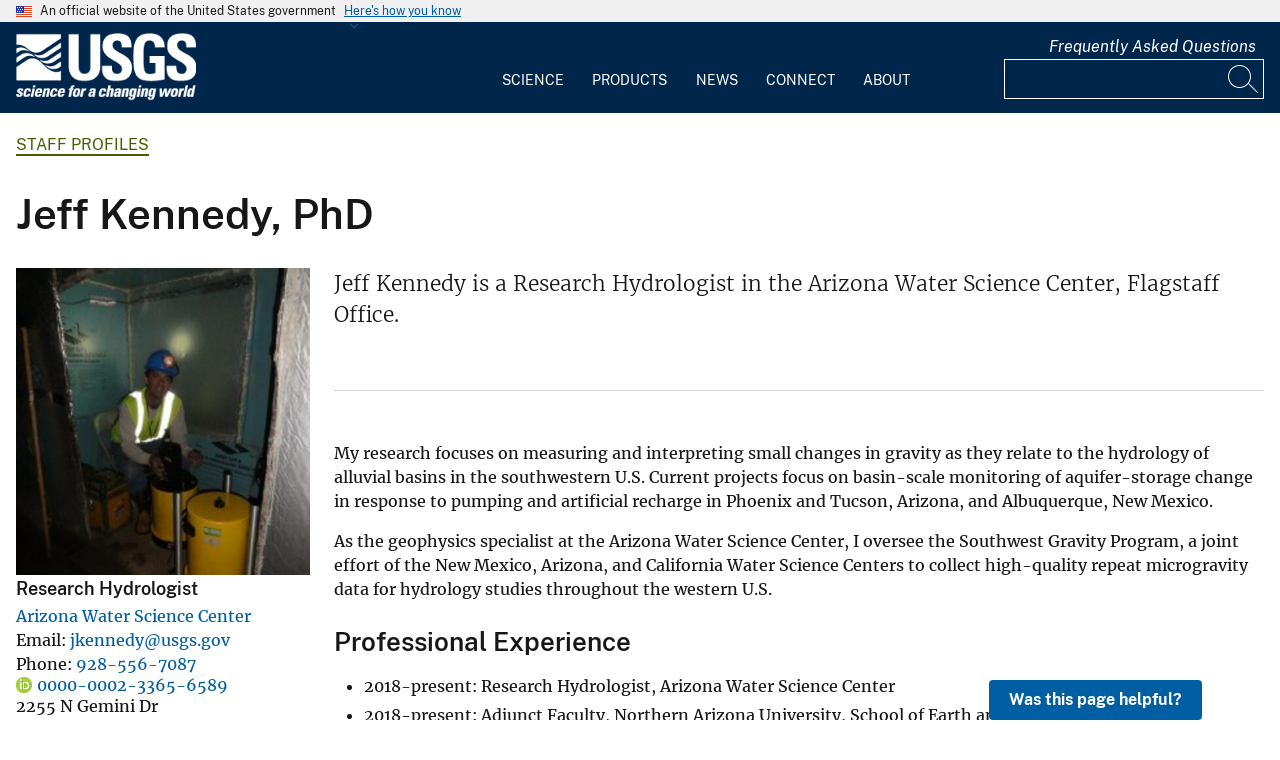

--- FILE ---
content_type: text/html; charset=UTF-8
request_url: https://www.usgs.gov/staff-profiles/jeff-kennedy
body_size: 50824
content:
<!DOCTYPE html>
<html lang="en" dir="ltr" prefix="og: https://ogp.me/ns#">
<head>
  <!-- Google Tag Manager -->
  <script>(function(w,d,s,l,i){w[l]=w[l]||[];w[l].push({'gtm.start':
        new Date().getTime(),event:'gtm.js'});var f=d.getElementsByTagName(s)[0],
      j=d.createElement(s),dl=l!='dataLayer'?'&l='+l:'';j.async=true;j.src=
      'https://www.googletagmanager.com/gtm.js?id='+i+dl;f.parentNode.insertBefore(j,f);
    })(window,document,'script','dataLayer', 'GTM-KWRSKS');</script>
  <!-- End Google Tag Manager -->

  <meta charset="utf-8" />
<meta name="description" content="Jeff Kennedy is a Research Hydrologist in the Arizona Water Science Center, Flagstaff Office." />
<meta name="keywords" content="groundwater,groundwater storage,repeat microgravity,hydrogeophysics,water budget,hydrology,bouguer anomaly,free-air anomaly,gravitational field (earth),isostatic anomaly" />
<link rel="canonical" href="https://www.usgs.gov/staff-profiles/jeff-kennedy" />
<meta property="og:site_name" content="USGS" />
<meta property="og:type" content="profile" />
<meta property="og:url" content="https://www.usgs.gov/staff-profiles/jeff-kennedy" />
<meta property="og:title" content="Jeff Kennedy, PhD" />
<meta property="og:description" content="Jeff Kennedy is a Research Hydrologist in the Arizona Water Science Center, Flagstaff Office." />
<meta property="og:image" content="https://d9-wret.s3.us-west-2.amazonaws.com/assets/palladium/production/s3fs-public/styles/teaser/public/thumbnails/image/gen51380DSC02212.JPG?itok=KZmmykSv" />
<meta property="og:image:alt" content="Jeffrey Kennedy" />
<meta name="Generator" content="Drupal 10 (https://www.drupal.org)" />
<meta name="MobileOptimized" content="width" />
<meta name="HandheldFriendly" content="true" />
<meta name="viewport" content="width=device-width, initial-scale=1.0" />
<link rel="icon" href="/themes/custom/usgs_tantalum/favicon.ico" type="image/vnd.microsoft.icon" />

    <title>Jeff Kennedy, PhD | U.S. Geological Survey</title>
    <link rel="manifest" href="/themes/custom/usgs_tantalum/manifest.json">
    <link rel="stylesheet" media="all" href="/core/assets/vendor/jquery.ui/themes/base/core.css?t9f2lh" />
<link rel="stylesheet" media="all" href="/core/assets/vendor/jquery.ui/themes/base/controlgroup.css?t9f2lh" />
<link rel="stylesheet" media="all" href="/core/assets/vendor/jquery.ui/themes/base/checkboxradio.css?t9f2lh" />
<link rel="stylesheet" media="all" href="/core/assets/vendor/jquery.ui/themes/base/resizable.css?t9f2lh" />
<link rel="stylesheet" media="all" href="/core/assets/vendor/jquery.ui/themes/base/button.css?t9f2lh" />
<link rel="stylesheet" media="all" href="/core/assets/vendor/jquery.ui/themes/base/dialog.css?t9f2lh" />
<link rel="stylesheet" media="all" href="/core/misc/components/progress.module.css?t9f2lh" />
<link rel="stylesheet" media="all" href="/core/misc/components/ajax-progress.module.css?t9f2lh" />
<link rel="stylesheet" media="all" href="/core/modules/system/css/components/align.module.css?t9f2lh" />
<link rel="stylesheet" media="all" href="/core/modules/system/css/components/fieldgroup.module.css?t9f2lh" />
<link rel="stylesheet" media="all" href="/core/modules/system/css/components/container-inline.module.css?t9f2lh" />
<link rel="stylesheet" media="all" href="/core/modules/system/css/components/clearfix.module.css?t9f2lh" />
<link rel="stylesheet" media="all" href="/core/modules/system/css/components/details.module.css?t9f2lh" />
<link rel="stylesheet" media="all" href="/core/modules/system/css/components/hidden.module.css?t9f2lh" />
<link rel="stylesheet" media="all" href="/core/modules/system/css/components/item-list.module.css?t9f2lh" />
<link rel="stylesheet" media="all" href="/core/modules/system/css/components/js.module.css?t9f2lh" />
<link rel="stylesheet" media="all" href="/core/modules/system/css/components/nowrap.module.css?t9f2lh" />
<link rel="stylesheet" media="all" href="/core/modules/system/css/components/position-container.module.css?t9f2lh" />
<link rel="stylesheet" media="all" href="/core/modules/system/css/components/reset-appearance.module.css?t9f2lh" />
<link rel="stylesheet" media="all" href="/core/modules/system/css/components/resize.module.css?t9f2lh" />
<link rel="stylesheet" media="all" href="/core/modules/system/css/components/system-status-counter.css?t9f2lh" />
<link rel="stylesheet" media="all" href="/core/modules/system/css/components/system-status-report-counters.css?t9f2lh" />
<link rel="stylesheet" media="all" href="/core/modules/system/css/components/system-status-report-general-info.css?t9f2lh" />
<link rel="stylesheet" media="all" href="/core/modules/system/css/components/tablesort.module.css?t9f2lh" />
<link rel="stylesheet" media="all" href="/modules/contrib/chosen/css/chosen-drupal.css?t9f2lh" />
<link rel="stylesheet" media="all" href="/libraries/chosen/chosen.css?t9f2lh" />
<link rel="stylesheet" media="all" href="/core/modules/ckeditor5/css/ckeditor5.dialog.fix.css?t9f2lh" />
<link rel="stylesheet" media="all" href="/modules/contrib/jquery_ui/assets/vendor/jquery.ui/themes/base/core.css?t9f2lh" />
<link rel="stylesheet" media="all" href="/modules/contrib/jquery_ui/assets/vendor/jquery.ui/themes/base/tabs.css?t9f2lh" />
<link rel="stylesheet" media="all" href="/modules/contrib/responsive_table_filter/css/responsive-table-filter.css?t9f2lh" />
<link rel="stylesheet" media="all" href="/core/modules/views/css/views.module.css?t9f2lh" />
<link rel="stylesheet" media="all" href="/core/assets/vendor/jquery.ui/themes/base/theme.css?t9f2lh" />
<link rel="stylesheet" media="all" href="/modules/contrib/better_exposed_filters/css/better_exposed_filters.css?t9f2lh" />
<link rel="stylesheet" media="all" href="/modules/contrib/extlink/css/extlink.css?t9f2lh" />
<link rel="stylesheet" media="all" href="/modules/contrib/improved_multi_select/css/improved_multi_select.css?t9f2lh" />
<link rel="stylesheet" media="all" href="/modules/contrib/jquery_ui/assets/vendor/jquery.ui/themes/base/theme.css?t9f2lh" />
<link rel="stylesheet" media="all" href="/modules/contrib/paragraphs/css/paragraphs.unpublished.css?t9f2lh" />
<link rel="stylesheet" media="all" href="/modules/custom/usgs_products/css/jquery.dataTables.css?t9f2lh" />
<link rel="stylesheet" media="all" href="/modules/custom/usgs_products/css/jquery.datetimepicker.min.css?t9f2lh" />
<link rel="stylesheet" media="all" href="/modules/custom/usgs_products/css/buttons.dataTables.min.css?t9f2lh" />
<link rel="stylesheet" media="all" href="/modules/custom/usgs_views_grid/css/style.css?t9f2lh" />
<link rel="stylesheet" media="all" href="//use.fontawesome.com/releases/v6.5.1/css/all.css" />
<link rel="stylesheet" media="all" href="/themes/custom/usgs_tantalum/css/styles.css?t9f2lh" />

      </head>
<body class="page-node-staff_profile page-node-536 user-public">
<!-- Google Tag Manager (noscript) -->
<noscript><iframe src="https://www.googletagmanager.com/ns.html?id=GTM-KWRSKS"
                  height="0" width="0" style="display:none;visibility:hidden"></iframe></noscript>
<!-- End Google Tag Manager (noscript) -->
<a href="#main-content" class="usa-sr-only focusable">
  Skip to main content
</a>

  <div class="dialog-off-canvas-main-canvas" data-off-canvas-main-canvas>
      <section class="usa-banner">
    <div class="usa-banner">
  <div class="usa-accordion">
    <header class="usa-banner__header grid-container">
      <div class="usa-banner__inner">
        <div class="grid-col-auto">
          <img class="usa-banner__header-flag" src="/themes/custom/usgs_tantalum/assets/img/us_flag_small.png" alt="U.S. flag">
        </div>
        <div class="grid-col-fill tablet:grid-col-auto">
          <p class="usa-banner__header-text">An official website of the United States government</p>
          <p class="usa-banner__header-action" aria-hidden="true">Here's how you know</p>
        </div>
        <button class="usa-accordion__button usa-banner__button" aria-expanded="false" aria-controls="gov-banner">
          <span class="usa-banner__button-text">Here's how you know</span>
        </button>
      </div>
    </header>
    <div class="usa-banner__content usa-accordion__content grid-container" id="gov-banner" hidden="">
      <div class="grid-row grid-gap-lg">
        <div class="usa-banner__guidance tablet:grid-col-6">
          <img class="usa-banner__icon usa-media-block__img" src="/themes/custom/usgs_tantalum/assets/img/icon-dot-gov.svg" alt="Dot gov">
          <div class="usa-media-block__body">
            <p>
              <strong>Official websites use .gov</strong>
              <br>
              A <strong>.gov</strong> website belongs to an official government organization in the United States.
            </p>
          </div>
        </div>
        <div class="usa-banner__guidance tablet:grid-col-6">
          <img class="usa-banner__icon usa-media-block__img" src="/themes/custom/usgs_tantalum/assets/img/icon-https.svg" alt="Https">
          <div class="usa-media-block__body">
            <p>
              <strong>Secure .gov websites use HTTPS</strong>
              <br>
              A <strong>lock (<i class="fas fa-lock"></i>)</strong> or <strong>https://</strong> means you’ve safely connected to the .gov website. Share sensitive information only on official, secure websites.
            </p>
          </div>
        </div>
      </div>
    </div>
  </div>
</div>

  </section>
<header class="usa-header" id="header" role="banner">
      <div class="usa-banner-inner">
      
    </div>
    <div class="grid-container">
    <div class="usa-nav-container">
      <div id="logo">
  <a class="logo-img" href="/" accesskey="1" title="Home" aria-label="Home">
    <img src="/themes/custom/usgs_tantalum/usgs_logo.png" alt="Home" />
  </a>
</div>
      <nav class="p-usa-nav desktop-nav" role="navigation">
        <div class="site-name visually-hidden">U.S. Geological Survey</div>
<ul class="usa-nav__primary" role="menu">
      <li class="usa-nav__primary-item dropdown" role="menuitem">
      <i class="fa fa-angle-down" aria-hidden="true"></i>
      <button class="usa-nav__link" aria-expanded="false" aria-controls="extended-mega-nav-section-science-desktop">
        Science
      </button>
      <div id="extended-mega-nav-section-science-desktop" class="usa-nav__submenu usa-megamenu" hidden="">
        <div class="megamenu-grid-container">
                      <div class="megamenu-grid-col">
      <ul class="menu menu--mega-menu-science-col-1 nav">
                      <li>
                                                                                            <a href="/science/science-explorer" class="menu-sub-section section-title" data-drupal-link-system-path="node/277817">Science Explorer</a>
                            <ul class="dropdown-menu">
                      <li>
                                                                      <a href="/science/science-explorer/biology" data-drupal-link-system-path="node/249826">Biology</a>
                  </li>
                      <li>
                                                                      <a href="/science/science-explorer/climate" data-drupal-link-system-path="node/265971">Climate</a>
                  </li>
                      <li>
                                                                      <a href="/science/science-explorer/coasts" data-drupal-link-system-path="node/277818">Coasts</a>
                  </li>
                      <li>
                                                                      <a href="/search?keywords=energy" data-drupal-link-query="{&quot;keywords&quot;:&quot;energy&quot;}" data-drupal-link-system-path="search">Energy</a>
                  </li>
                      <li>
                                                                      <a href="/search?keywords=environmental%20health" data-drupal-link-query="{&quot;keywords&quot;:&quot;environmental health&quot;}" data-drupal-link-system-path="search">Environmental Health</a>
                  </li>
                      <li>
                                                                      <a href="/search?keywords=geology" data-drupal-link-query="{&quot;keywords&quot;:&quot;geology&quot;}" data-drupal-link-system-path="search">Geology</a>
                  </li>
                      <li>
                                                                      <a href="/search?keywords=information%20systems" data-drupal-link-query="{&quot;keywords&quot;:&quot;information systems&quot;}" data-drupal-link-system-path="search">Information Systems</a>
                  </li>
                      <li>
                                                                      <a href="/science/science-explorer/maps-and-mapping" data-drupal-link-system-path="node/279192">Maps and Mapping</a>
                  </li>
                      <li>
                                                                      <a href="/science/science-explorer/minerals" data-drupal-link-system-path="node/279189">Minerals</a>
                  </li>
                      <li>
                                                                      <a href="/search?keywords=methods%20and%20analysis" data-drupal-link-query="{&quot;keywords&quot;:&quot;methods and analysis&quot;}" data-drupal-link-system-path="search">Methods and Analysis</a>
                  </li>
                      <li>
                                                                      <a href="/science/science-explorer/natural-hazards" data-drupal-link-system-path="node/279188">Natural Hazards</a>
                  </li>
                      <li>
                                                                      <a href="/science/science-explorer/ocean" data-drupal-link-system-path="node/279187">Ocean</a>
                  </li>
                      <li>
                                                                      <a href="/science/science-explorer/planetary-science" data-drupal-link-system-path="node/279186">Planetary Science</a>
                  </li>
                      <li>
                                                                      <a href="/search?keywords=science%2Btechnology" data-drupal-link-query="{&quot;keywords&quot;:&quot;science+technology&quot;}" data-drupal-link-system-path="search">Science Technology</a>
                  </li>
                      <li>
                                                                      <a href="/search?keywords=water" data-drupal-link-query="{&quot;keywords&quot;:&quot;water&quot;}" data-drupal-link-system-path="search">Water</a>
                  </li>
          </ul>
  
                  </li>
          </ul>
  
</div>
                      <div class="megamenu-grid-col">
      <ul class="menu menu--mega-menu-science-col-2 nav">
                      <li>
                                                                                            <a href="/science/mission-areas" class="menu-sub-section section-title" data-drupal-link-system-path="node/50541">Mission Areas</a>
                            <ul class="dropdown-menu">
                      <li>
                                                                      <a href="/mission-areas/core-science-systems" data-drupal-link-system-path="group/124">Core Science Systems</a>
                  </li>
                      <li>
                                                                      <a href="/mission-areas/ecosystems" data-drupal-link-system-path="group/125">Ecosystems</a>
                  </li>
                      <li>
                                                                      <a href="/mission-areas/energy-and-minerals" data-drupal-link-system-path="group/127">Geology, Energy, and Minerals</a>
                  </li>
                      <li>
                                                                      <a href="/mission-areas/natural-hazards" data-drupal-link-system-path="group/128">Natural Hazards</a>
                  </li>
                      <li>
                                                                      <a href="/mission-areas/water-resources" data-drupal-link-system-path="group/129">Water Resources</a>
                  </li>
          </ul>
  
                  </li>
                      <li>
                                                                                            <a href="/science/programs" class="menu-sub-section section-title" data-drupal-link-system-path="node/50542">Programs</a>
                  </li>
          </ul>
  
</div>
                      <div class="megamenu-grid-col">
      <ul class="menu menu--mega-menu-science-col-3 nav">
                      <li>
                                                                                            <a href="/science/regions" class="menu-sub-section section-title" data-drupal-link-system-path="node/50543">Regions</a>
                            <ul class="dropdown-menu">
                      <li>
                                                                      <a href="/regions/northeast-region">Northeast Region</a>
                  </li>
                      <li>
                                                                      <a href="/regions/southeast" data-drupal-link-system-path="group/367">Southeast Region</a>
                  </li>
                      <li>
                                                                      <a href="/regions/midcontinent" data-drupal-link-system-path="group/368">Midcontinent Region</a>
                  </li>
                      <li>
                                                                      <a href="/regions/rocky-mountain-region">Rocky Mountain Region</a>
                  </li>
                      <li>
                                                                      <a href="/regions/southwest" data-drupal-link-system-path="group/375">Southwest Region</a>
                  </li>
                      <li>
                                                                      <a href="/regions/alaska" data-drupal-link-system-path="group/376">Alaska Region</a>
                  </li>
                      <li>
                                                                      <a href="/regions/northwest-pacific-islands" data-drupal-link-system-path="group/377">Northwest-Pacific Islands Region</a>
                  </li>
          </ul>
  
                  </li>
          </ul>
  
</div>
                      <div class="megamenu-grid-col">
      <ul class="menu menu--mega-menu-science-col-4 nav">
                      <li>
                                                                                            <a href="/science/science-centers" class="menu-sub-section section-title" data-drupal-link-system-path="node/50544">Science Centers</a>
                  </li>
                      <li>
                                                                                            <a href="/science/observatories" class="menu-sub-section section-title" data-drupal-link-system-path="node/50545">Observatories</a>
                  </li>
                      <li>
                                                                                            <a href="/science/laboratories" class="menu-sub-section section-title" data-drupal-link-system-path="node/50546">Laboratories</a>
                  </li>
                      <li>
                                                                                            <a href="/science/faqs" class="menu-sub-section section-title" data-drupal-link-system-path="group/466">Frequently Asked Questions</a>
                  </li>
                      <li>
                                                                                            <a href="/educational-resources" class="menu-sub-section section-title" data-drupal-link-system-path="group/336">Educational Resources</a>
                  </li>
                      <li>
                                                                                            <a href="/science/special-topics" class="section-title" data-drupal-link-system-path="node/281238">Special Topics</a>
                  </li>
          </ul>
  
</div>
                  </div>
      </div>
    </li>
      <li class="usa-nav__primary-item dropdown" role="menuitem">
      <i class="fa fa-angle-down" aria-hidden="true"></i>
      <button class="usa-nav__link" aria-expanded="false" aria-controls="extended-mega-nav-section-products-desktop">
        Products
      </button>
      <div id="extended-mega-nav-section-products-desktop" class="usa-nav__submenu usa-megamenu" hidden="">
        <div class="megamenu-grid-container">
                      <div class="megamenu-grid-col">
      <ul class="menu menu--mega-menu-products-col-1 nav">
                      <li>
                                                                                            <a href="/products/data" class="menu-sub-section section-title" data-drupal-link-system-path="node/229161">Data</a>
                            <ul class="dropdown-menu">
                      <li>
                                                                      <a href="/products/data-and-tools/data-management">Data Management</a>
                  </li>
                      <li>
                                                                      <a href="/products/data/data-releases" data-drupal-link-system-path="node/229163">Data Releases</a>
                  </li>
                      <li>
                                                                      <a href="/products/data/real-time-data" data-drupal-link-system-path="node/229162">Real-time Data</a>
                  </li>
                      <li>
                                                                      <a href="/products/data/all-data" data-drupal-link-system-path="node/229166">All Data</a>
                  </li>
          </ul>
  
                  </li>
                      <li>
                                                                                            <a href="/products/maps" class="menu-sub-section section-title" data-drupal-link-system-path="node/229167">Maps</a>
                            <ul class="dropdown-menu">
                      <li>
                                                                      <a href="/programs/national-cooperative-geologic-mapping-program/science/national-geologic-map-database-0" data-drupal-link-system-path="node/43621">Geologic Maps</a>
                  </li>
                      <li>
                                                                      <a href="/products/maps/map-releases" data-drupal-link-system-path="node/281195">Map Releases</a>
                  </li>
                      <li>
                                                                      <a href="/programs/national-geospatial-program/topographic-maps" data-drupal-link-system-path="node/24635">Topographic (Topo) Maps</a>
                  </li>
                      <li>
                                                                      <a href="/products/maps/volcanic-maps" data-drupal-link-system-path="node/279182">Volcanic Maps</a>
                  </li>
                      <li>
                                                                      <a href="/products/maps/all-maps" data-drupal-link-system-path="node/279183">All Maps</a>
                  </li>
          </ul>
  
                  </li>
          </ul>
  
</div>
                      <div class="megamenu-grid-col">
      <ul class="menu menu--mega-menu-products-col-2 nav">
                      <li>
                                                                                            <a href="/products/multimedia-gallery" class="menu-sub-section section-title" data-drupal-link-system-path="node/229181">Multimedia Gallery</a>
                            <ul class="dropdown-menu">
                      <li>
                                                                      <a href="/products/multimedia-gallery/audio" data-drupal-link-system-path="node/229185">Audio</a>
                  </li>
                      <li>
                                                                      <a href="/products/multimedia-gallery/images" data-drupal-link-system-path="node/229182">Images</a>
                  </li>
                      <li>
                                                                      <a href="/products/multimedia-gallery/stereograms" data-drupal-link-system-path="node/279194">Stereograms</a>
                  </li>
                      <li>
                                                                      <a href="/products/multimedia-gallery/videos" data-drupal-link-system-path="node/229184">Videos</a>
                  </li>
                      <li>
                                                                      <a href="/products/multimedia-gallery/webcams" data-drupal-link-system-path="node/229186">Webcams</a>
                  </li>
                      <li>
                                                                      <a href="/products/multimedia-gallery/all-multimedia" data-drupal-link-system-path="node/229183">All Multimedia</a>
                  </li>
          </ul>
  
                  </li>
          </ul>
  
</div>
                      <div class="megamenu-grid-col">
      <ul class="menu menu--mega-menu-products-col-3 nav">
                      <li>
                                                                                            <a href="/products/publications" class="menu-sub-section section-title" data-drupal-link-system-path="node/229169">Publications</a>
                  </li>
                      <li>
                                                                                            <a href="/products/web-tools" class="menu-sub-section section-title" data-drupal-link-system-path="node/265942">Web Tools</a>
                            <ul class="dropdown-menu">
                      <li>
                                                                      <a href="/web-tools/alerts-and-notification-services">Alert and Notification Services</a>
                  </li>
                      <li>
                                                                      <a href="/products/web-tools/apis" data-drupal-link-system-path="node/265948">APIs</a>
                  </li>
                      <li>
                                                                      <a href="/products/web-tools/data-access-tools" data-drupal-link-system-path="node/265949">Data Access Tools</a>
                  </li>
                      <li>
                                                                      <a href="/products/web-tools/data-analysis-tools" data-drupal-link-system-path="node/265950">Data Analysis Tools</a>
                  </li>
                      <li>
                                                                      <a href="/products/web-tools/data-visualizations" data-drupal-link-system-path="node/265951">Data Visualizations</a>
                  </li>
                      <li>
                                                                      <a href="/products/web-tools/interactive-maps" data-drupal-link-system-path="node/265952">Interactive Maps</a>
                  </li>
                      <li>
                                                                      <a href="/products/web-tools/all-web-tools" data-drupal-link-system-path="node/265954">All Web Tools</a>
                  </li>
          </ul>
  
                  </li>
          </ul>
  
</div>
                      <div class="megamenu-grid-col">
      <ul class="menu menu--mega-menu-products-col-4 nav">
                      <li>
                                                                                            <a href="/products/software" class="menu-sub-section section-title" data-drupal-link-system-path="node/265943">Software</a>
                  </li>
                      <li>
                                                                                            <a href="/us-board-on-geographic-names" class="menu-sub-section section-title" data-drupal-link-system-path="group/321">U.S. Board on Geographic Names</a>
                  </li>
                      <li>
                                                                                            <a href="/programs/national-geospatial-program/national-map" class="menu-sub-section section-title" data-drupal-link-system-path="node/25338">The National Map</a>
                  </li>
                      <li>
                                                                                            <a href="/library" class="menu-sub-section section-title">USGS Library</a>
                  </li>
                      <li>
                                                                                            <a href="https://store.usgs.gov" class="menu-sub-section section-title">USGS Store</a>
                  </li>
                      <li>
                                                                                            <a href="https://store.usgs.gov/recreational-passes" class="menu-sub-section section-title" target="_blank">Park Passes</a>
                  </li>
          </ul>
  
</div>
                  </div>
      </div>
    </li>
      <li class="usa-nav__primary-item dropdown" role="menuitem">
      <i class="fa fa-angle-down" aria-hidden="true"></i>
      <button class="usa-nav__link" aria-expanded="false" aria-controls="extended-mega-nav-section-news-desktop">
        News
      </button>
      <div id="extended-mega-nav-section-news-desktop" class="usa-nav__submenu usa-megamenu" hidden="">
        <div class="megamenu-grid-container">
                      <div class="megamenu-grid-col">
      <ul class="menu menu--mega-menu-news-col-1 nav">
                      <li>
                                                                                            <a href="/news/news-releases" class="menu-sub-section section-title" data-drupal-link-system-path="node/265956">News Releases</a>
                            <ul class="dropdown-menu">
                      <li>
                                                                      <a href="/news/news-releases/national-news-releases" data-drupal-link-system-path="node/265959">National News Releases</a>
                  </li>
                      <li>
                                                                      <a href="/news/news-releases/state-news-releases" data-drupal-link-system-path="node/265960">State News Releases</a>
                  </li>
                      <li>
                                                                      <a href="/news/news-releases/all-news-releases" data-drupal-link-system-path="node/265968">All News Releases</a>
                  </li>
          </ul>
  
                  </li>
          </ul>
  
</div>
                      <div class="megamenu-grid-col">
      <ul class="menu menu--mega-menu-news-col-2 nav">
                      <li>
                                                                                            <a href="/news/featured-stories" class="menu-sub-section section-title" data-drupal-link-system-path="node/265955">Featured Stories</a>
                  </li>
                      <li>
                                                                                            <a href="/news/science-snippets" class="menu-sub-section section-title" data-drupal-link-system-path="node/265969">Science Snippets</a>
                  </li>
                      <li>
                                                                                            <a href="/news/technical-announcements" class="menu-sub-section section-title" data-drupal-link-system-path="node/265970">Technical Announcements</a>
                  </li>
          </ul>
  
</div>
                      <div class="megamenu-grid-col">
      <ul class="menu menu--mega-menu-news-col-3 nav">
                      <li>
                                                                                            <a href="/news/employees-in-the-news" class="menu-sub-section section-title" data-drupal-link-system-path="node/265972">Employees in the News</a>
                  </li>
                      <li>
                                                                                            <a href="/news/get-our-news" class="menu-sub-section section-title" data-drupal-link-system-path="node/265973">Get Our News</a>
                  </li>
                      <li>
                                                                                            <a href="/news/media-contacts" class="menu-sub-section section-title" data-drupal-link-system-path="node/265974">Media Contacts</a>
                  </li>
          </ul>
  
</div>
                      <div class="megamenu-grid-col">
      <ul class="menu menu--mega-menu-news-col-4 nav">
                      <li>
                                                                                            <a href="/news/im-a-reporter" class="menu-sub-section section-title" data-drupal-link-system-path="node/265976">I&#039;m a Reporter</a>
                            <ul class="dropdown-menu">
                      <li>
                                                                      <a href="/programs/earthquake-hazards/connect" data-drupal-link-system-path="node/12889">Earthquake Questions</a>
                  </li>
                      <li>
                                                                      <a href="mailto:becker@usgs.gov">Request Footage</a>
                  </li>
                      <li>
                                                                      <a href="/products/multimedia-gallery" data-drupal-link-system-path="node/229181">Multimedia Gallery</a>
                  </li>
          </ul>
  
                  </li>
          </ul>
  
</div>
                  </div>
      </div>
    </li>
      <li class="usa-nav__primary-item dropdown" role="menuitem">
      <i class="fa fa-angle-down" aria-hidden="true"></i>
      <button class="usa-nav__link" aria-expanded="false" aria-controls="extended-mega-nav-section-connect-desktop">
        Connect
      </button>
      <div id="extended-mega-nav-section-connect-desktop" class="usa-nav__submenu usa-megamenu" hidden="">
        <div class="megamenu-grid-container">
                      <div class="megamenu-grid-col">
      <ul class="menu menu--mega-menu-connect-col-1 nav">
                      <li>
                                                                                            <a href="/connect/headquarters" class="menu-sub-section section-title" data-drupal-link-system-path="node/265978">Headquarters</a>
                            <ul class="dropdown-menu">
                      <li>
                                                                      <span>12201 Sunrise Valley Drive  Reston, VA 20192</span>
                  </li>
          </ul>
  
                  </li>
          </ul>
  
</div>
                      <div class="megamenu-grid-col">
      <ul class="menu menu--mega-menu-connect-col-2 nav">
                      <li>
                                                                                            <a href="/connect/locations" class="menu-sub-section section-title" data-drupal-link-system-path="node/265983">Locations</a>
                  </li>
                      <li>
                                                                                            <a href="/connect/staff-profiles" class="menu-sub-section section-title" data-drupal-link-system-path="node/265984">Staff Profiles</a>
                  </li>
          </ul>
  
</div>
                      <div class="megamenu-grid-col">
      <ul class="menu menu--mega-menu-connect-col-3 nav">
                      <li>
                                                                                            <a href="/connect/social-media" class="menu-sub-section section-title" data-drupal-link-system-path="node/265985">Social Media</a>
                  </li>
                      <li>
                                                                                            <a href="/human-capital" class="menu-sub-section section-title" data-drupal-link-system-path="group/169">Careers</a>
                  </li>
          </ul>
  
</div>
                      <div class="megamenu-grid-col">
      <ul class="menu menu--mega-menu-connect-col-4 nav">
                      <li>
                                                                                            <a href="https://answers.usgs.gov" class="menu-sub-section section-title">Contact Us</a>
                            <ul class="dropdown-menu">
                      <li>
                                                                      <a href="https://answers.usgs.gov/">Email</a>
                  </li>
                      <li>
                                                                      <a href="tel:+18882758747">USGS Store 1-888-275-8747</a>
                  </li>
          </ul>
  
                  </li>
          </ul>
  
</div>
                  </div>
      </div>
    </li>
      <li class="usa-nav__primary-item dropdown" role="menuitem">
      <i class="fa fa-angle-down" aria-hidden="true"></i>
      <button class="usa-nav__link" aria-expanded="false" aria-controls="extended-mega-nav-section-about-desktop">
        About
      </button>
      <div id="extended-mega-nav-section-about-desktop" class="usa-nav__submenu usa-megamenu" hidden="">
        <div class="megamenu-grid-container">
                      <div class="megamenu-grid-col">
      <ul class="menu menu--mega-menu-about-col-1 nav">
                      <li>
                                                                                            <a href="/about/about-us" class="menu-sub-section section-title" data-drupal-link-system-path="node/229174">About Us</a>
                            <ul class="dropdown-menu">
                      <li>
                                                                      <a href="/about/about-us/who-we-are" data-drupal-link-system-path="node/229175">Who We Are</a>
                  </li>
                      <li>
                                                                      <a href="https://pubs.usgs.gov/circ/c1050/">Our History</a>
                  </li>
                      <li>
                                                                      <a href="/about/about-us/past-directors" data-drupal-link-system-path="node/229176">Past Directors</a>
                  </li>
          </ul>
  
                  </li>
                      <li>
                                                                                            <a href="/survey-manual" class="menu-sub-section section-title" data-drupal-link-system-path="group/325">Survey Manual</a>
                  </li>
                      <li>
                                                                                            <a href="/about/key-officials" class="section-title" data-drupal-link-system-path="node/229172">Key Officials</a>
                            <ul class="dropdown-menu">
                      <li>
                                                                      <a href="/media/images/usgs-organizational-chart-key-officials" data-drupal-link-system-path="media/101429">Organizational Chart</a>
                  </li>
          </ul>
  
                  </li>
          </ul>
  
</div>
                      <div class="megamenu-grid-col">
      <ul class="menu menu--mega-menu-about-col-2 nav">
                      <li>
                                                                                            <a href="/about/organization" class="menu-sub-section section-title" data-drupal-link-system-path="node/229173">Organization</a>
                            <ul class="dropdown-menu">
                      <li>
                                                                      <a href="/science/mission-areas" data-drupal-link-system-path="node/50541">Mission Areas</a>
                  </li>
                      <li>
                                                                      <a href="/science/programs" data-drupal-link-system-path="node/50542">Programs</a>
                  </li>
                      <li>
                                                                      <a href="/science/regions" data-drupal-link-system-path="node/50543">Regions</a>
                  </li>
                      <li>
                                                                      <a href="/science/science-centers" data-drupal-link-system-path="node/50544">Science Centers</a>
                  </li>
                      <li>
                                                                      <a href="/science/observatories" data-drupal-link-system-path="node/50545">Observatories</a>
                  </li>
                      <li>
                                                                      <a href="/science/laboratories" data-drupal-link-system-path="node/50546">Laboratories</a>
                  </li>
                      <li>
                                                                      <a href="/about/organization/science-support-offices" data-drupal-link-system-path="node/279224">Science Support Offices</a>
                  </li>
          </ul>
  
                  </li>
          </ul>
  
</div>
                      <div class="megamenu-grid-col">
      <ul class="menu menu--mega-menu-about-col-3 nav">
                      <li>
                                                                                            <a href="/about/congressional" class="menu-sub-section section-title" data-drupal-link-system-path="node/229177">Congressional</a>
                            <ul class="dropdown-menu">
                      <li>
                                                                      <a href="/about/congressional/statements" data-drupal-link-system-path="node/229179">Statements</a>
                  </li>
                      <li>
                                                                      <a href="/about/about-us/congressional/contactss">Contacts</a>
                  </li>
          </ul>
  
                  </li>
                      <li>
                                                                                            <a href="/budget" class="menu-sub-section section-title">Budget</a>
                  </li>
                      <li>
                                                                                            <a href="/human-capital" class="menu-sub-section section-title" data-drupal-link-system-path="group/169">Careers and Employees</a>
                  </li>
                      <li>
                                                                                            <a href="/office-of-diversity-and-equal-opportunity" class="menu-sub-section section-title">Diversity and Equal Opportunity</a>
                  </li>
          </ul>
  
</div>
                      <div class="megamenu-grid-col">
      <ul class="menu menu--mega-menu-about-col-4 nav">
                      <li>
                                                                                            <a href="/about/doing-business" class="menu-sub-section section-title" data-drupal-link-system-path="node/280954">Doing Business</a>
                            <ul class="dropdown-menu">
                      <li>
                                                                      <a href="/office-of-acquisition-and-grants" data-drupal-link-system-path="group/350">Acquisition and Financial Assistance </a>
                  </li>
          </ul>
  
                  </li>
                      <li>
                                                                                            <a href="/programs/emergency-management" class="menu-sub-section section-title" data-drupal-link-system-path="group/160">Emergency Management</a>
                  </li>
          </ul>
  
</div>
                  </div>
      </div>
    </li>
  </ul>
      </nav>
      <div class="search-social">
          <div class="region region--tools">
    <div id="block-sharebuttons" class="block block-simple-block block-simple-blockshare-buttons">
  
    
      <div class="tex2jax_process">
<div class="a2a_kit a2a_kit_size_32 a2a_default_style" aria-labelledby="share-social-media" role="menu">
<ul>
<li role="menuitem"><a class="a2a_button_facebook"><span class="fab fa-facebook-f">&nbsp;</span><span>Facebook</span></a></li>
<li role="menuitem"><a class="a2a_button_twitter"><span class="fa-brands fa-x-twitter">&nbsp;</span><span>Twitter</span></a></li>
<li role="menuitem"><a class="a2a_button_linkedin"><span class="fab fa-linkedin-in">&nbsp;</span><span>Linkedin</span></a></li>
<li role="menuitem"><a class="a2a_button_digg"><span class="fab fa-digg">&nbsp;</span><span>Digg</span></a></li>
<li role="menuitem"><a class="a2a_button_reddit"><span class="fab fa-reddit">&nbsp;</span><span>Reddit</span></a></li>
<li role="menuitem"><a class="a2a_button_pinterest"><span class="fab fa-pinterest">&nbsp;</span><span>Pinterest</span></a></li>
<li role="menuitem"><a class="a2a_button_email"><span class="far fa-envelope-open">&nbsp;</span><span>Email</span></a></li>
</ul>
</div>
</div>

  </div>
<div id="block-tools" class="block block-simple-block block-simple-blocktools">
  
    
      <div class="tex2jax_process">
<p><a href="https://www.usgs.gov/science/faqs">Frequently Asked Questions</a></p>
</div>

  </div>

  </div>

          <div class="region region--search">
    <div id="block-exposedformsearchpage-results" class="views-exposed-form-search-page-results block block-views block-views-exposed-filter-blocksearch-page-results">
  
    
      <form class="views-exposed-form usa-form" data-drupal-target-view="search-page_results" data-drupal-selector="views-exposed-form-search-page-results" action="/search" method="get" id="views-exposed-form-search-page-results" accept-charset="UTF-8" novalidate>
  <div class="form-item js-form-item form-type-textfield js-form-type-textfield form-item-keywords js-form-item-keywords form-no-label">
          <input placeholder="Search" data-drupal-selector="edit-keywords" type="text" id="edit-keywords" name="keywords" value="" size="30" maxlength="128" class="form-text usa-input" aria-label="Input"/>
        
  
  </div>
<div data-drupal-selector="edit-actions" class="form-actions js-form-wrapper form-wrapper" id="edit-actions--5"><label class="usa-sr-only">Label</label><input  class="fas fa-search button js-form-submit form-submit usa-button" aria-label="Search" data-drupal-selector="edit-submit-search" type="submit" id="edit-submit-search" value="" aria-label="Button" /></div>


</form>

  </div>

  </div>

      </div>
      <button class="mobile-nav-open">
        <span class="usa-sr-only">Menu</span>
      </button>
    </div>
  </div>
</header>
<nav class="p-usa-nav mobile-nav" role="navigation">
  <div class="mobile-nav-top">
    <div id="block-exposedformsearchpage-results--2" class="views-exposed-form-search-page-results block block-views block-views-exposed-filter-blocksearch-page-results">
  
    
      <form class="views-exposed-form usa-form" data-drupal-target-view="search-page_results" data-drupal-selector="views-exposed-form-search-page-results-2" action="/search" method="get" id="views-exposed-form-search-page-results--2" accept-charset="UTF-8" novalidate>
  <div class="form-item js-form-item form-type-textfield js-form-type-textfield form-item-keywords js-form-item-keywords form-no-label">
          <input placeholder="Search" data-drupal-selector="edit-keywords" type="text" id="edit-keywords--2" name="keywords" value="" size="30" maxlength="128" class="form-text usa-input" aria-label="Input"/>
        
  
  </div>
<div data-drupal-selector="edit-actions" class="form-actions js-form-wrapper form-wrapper" id="edit-actions--6"><label class="usa-sr-only">Label</label><input  class="fas fa-search button js-form-submit form-submit usa-button" aria-label="Search" data-drupal-selector="edit-submit-search-2" type="submit" id="edit-submit-search--2" value="" aria-label="Button" /></div>


</form>

  </div>

    <button class="mobile-nav-close">
      <span class="usa-sr-only">Close</span>
    </button>
  </div>
  <div class="main-menu">
    <div class="site-name visually-hidden">U.S. Geological Survey</div>
<ul class="usa-nav__primary" role="menu">
      <li class="usa-nav__primary-item dropdown" role="menuitem">
      <i class="fa fa-angle-down" aria-hidden="true"></i>
      <button class="usa-nav__link" aria-expanded="false" aria-controls="extended-mega-nav-section-science-mobile">
        Science
      </button>
      <div id="extended-mega-nav-section-science-mobile" class="usa-nav__submenu usa-megamenu" hidden="">
        <div class="megamenu-grid-container">
                      <div class="megamenu-grid-col">
      <ul class="menu menu--mega-menu-science-col-1 nav">
                      <li>
                                                                                            <a href="/science/science-explorer" class="menu-sub-section section-title" data-drupal-link-system-path="node/277817">Science Explorer</a>
                  </li>
          </ul>
  
</div>
                      <div class="megamenu-grid-col">
      <ul class="menu menu--mega-menu-science-col-2 nav">
                      <li>
                                                                                            <a href="/science/mission-areas" class="menu-sub-section section-title" data-drupal-link-system-path="node/50541">Mission Areas</a>
                  </li>
                      <li>
                                                                                            <a href="/science/programs" class="menu-sub-section section-title" data-drupal-link-system-path="node/50542">Programs</a>
                  </li>
          </ul>
  
</div>
                      <div class="megamenu-grid-col">
      <ul class="menu menu--mega-menu-science-col-3 nav">
                      <li>
                                                                                            <a href="/science/regions" class="menu-sub-section section-title" data-drupal-link-system-path="node/50543">Regions</a>
                  </li>
          </ul>
  
</div>
                      <div class="megamenu-grid-col">
      <ul class="menu menu--mega-menu-science-col-4 nav">
                      <li>
                                                                                            <a href="/science/science-centers" class="menu-sub-section section-title" data-drupal-link-system-path="node/50544">Science Centers</a>
                  </li>
                      <li>
                                                                                            <a href="/science/observatories" class="menu-sub-section section-title" data-drupal-link-system-path="node/50545">Observatories</a>
                  </li>
                      <li>
                                                                                            <a href="/science/laboratories" class="menu-sub-section section-title" data-drupal-link-system-path="node/50546">Laboratories</a>
                  </li>
                      <li>
                                                                                            <a href="/science/faqs" class="menu-sub-section section-title" data-drupal-link-system-path="group/466">Frequently Asked Questions</a>
                  </li>
                      <li>
                                                                                            <a href="/educational-resources" class="menu-sub-section section-title" data-drupal-link-system-path="group/336">Educational Resources</a>
                  </li>
                      <li>
                                                                                            <a href="/science/special-topics" class="section-title" data-drupal-link-system-path="node/281238">Special Topics</a>
                  </li>
          </ul>
  
</div>
                  </div>
      </div>
    </li>
      <li class="usa-nav__primary-item dropdown" role="menuitem">
      <i class="fa fa-angle-down" aria-hidden="true"></i>
      <button class="usa-nav__link" aria-expanded="false" aria-controls="extended-mega-nav-section-products-mobile">
        Products
      </button>
      <div id="extended-mega-nav-section-products-mobile" class="usa-nav__submenu usa-megamenu" hidden="">
        <div class="megamenu-grid-container">
                      <div class="megamenu-grid-col">
      <ul class="menu menu--mega-menu-products-col-1 nav">
                      <li>
                                                                                            <a href="/products/data" class="menu-sub-section section-title" data-drupal-link-system-path="node/229161">Data</a>
                  </li>
                      <li>
                                                                                            <a href="/products/maps" class="menu-sub-section section-title" data-drupal-link-system-path="node/229167">Maps</a>
                  </li>
          </ul>
  
</div>
                      <div class="megamenu-grid-col">
      <ul class="menu menu--mega-menu-products-col-2 nav">
                      <li>
                                                                                            <a href="/products/multimedia-gallery" class="menu-sub-section section-title" data-drupal-link-system-path="node/229181">Multimedia Gallery</a>
                  </li>
          </ul>
  
</div>
                      <div class="megamenu-grid-col">
      <ul class="menu menu--mega-menu-products-col-3 nav">
                      <li>
                                                                                            <a href="/products/publications" class="menu-sub-section section-title" data-drupal-link-system-path="node/229169">Publications</a>
                  </li>
                      <li>
                                                                                            <a href="/products/web-tools" class="menu-sub-section section-title" data-drupal-link-system-path="node/265942">Web Tools</a>
                  </li>
          </ul>
  
</div>
                      <div class="megamenu-grid-col">
      <ul class="menu menu--mega-menu-products-col-4 nav">
                      <li>
                                                                                            <a href="/products/software" class="menu-sub-section section-title" data-drupal-link-system-path="node/265943">Software</a>
                  </li>
                      <li>
                                                                                            <a href="/us-board-on-geographic-names" class="menu-sub-section section-title" data-drupal-link-system-path="group/321">U.S. Board on Geographic Names</a>
                  </li>
                      <li>
                                                                                            <a href="/programs/national-geospatial-program/national-map" class="menu-sub-section section-title" data-drupal-link-system-path="node/25338">The National Map</a>
                  </li>
                      <li>
                                                                                            <a href="/library" class="menu-sub-section section-title">USGS Library</a>
                  </li>
                      <li>
                                                                                            <a href="https://store.usgs.gov" class="menu-sub-section section-title">USGS Store</a>
                  </li>
                      <li>
                                                                                            <a href="https://store.usgs.gov/recreational-passes" class="menu-sub-section section-title" target="_blank">Park Passes</a>
                  </li>
          </ul>
  
</div>
                  </div>
      </div>
    </li>
      <li class="usa-nav__primary-item dropdown" role="menuitem">
      <i class="fa fa-angle-down" aria-hidden="true"></i>
      <button class="usa-nav__link" aria-expanded="false" aria-controls="extended-mega-nav-section-news-mobile">
        News
      </button>
      <div id="extended-mega-nav-section-news-mobile" class="usa-nav__submenu usa-megamenu" hidden="">
        <div class="megamenu-grid-container">
                      <div class="megamenu-grid-col">
      <ul class="menu menu--mega-menu-news-col-1 nav">
                      <li>
                                                                                            <a href="/news/news-releases" class="menu-sub-section section-title" data-drupal-link-system-path="node/265956">News Releases</a>
                  </li>
          </ul>
  
</div>
                      <div class="megamenu-grid-col">
      <ul class="menu menu--mega-menu-news-col-2 nav">
                      <li>
                                                                                            <a href="/news/featured-stories" class="menu-sub-section section-title" data-drupal-link-system-path="node/265955">Featured Stories</a>
                  </li>
                      <li>
                                                                                            <a href="/news/science-snippets" class="menu-sub-section section-title" data-drupal-link-system-path="node/265969">Science Snippets</a>
                  </li>
                      <li>
                                                                                            <a href="/news/technical-announcements" class="menu-sub-section section-title" data-drupal-link-system-path="node/265970">Technical Announcements</a>
                  </li>
          </ul>
  
</div>
                      <div class="megamenu-grid-col">
      <ul class="menu menu--mega-menu-news-col-3 nav">
                      <li>
                                                                                            <a href="/news/employees-in-the-news" class="menu-sub-section section-title" data-drupal-link-system-path="node/265972">Employees in the News</a>
                  </li>
                      <li>
                                                                                            <a href="/news/get-our-news" class="menu-sub-section section-title" data-drupal-link-system-path="node/265973">Get Our News</a>
                  </li>
                      <li>
                                                                                            <a href="/news/media-contacts" class="menu-sub-section section-title" data-drupal-link-system-path="node/265974">Media Contacts</a>
                  </li>
          </ul>
  
</div>
                      <div class="megamenu-grid-col">
      <ul class="menu menu--mega-menu-news-col-4 nav">
                      <li>
                                                                                            <a href="/news/im-a-reporter" class="menu-sub-section section-title" data-drupal-link-system-path="node/265976">I&#039;m a Reporter</a>
                  </li>
          </ul>
  
</div>
                  </div>
      </div>
    </li>
      <li class="usa-nav__primary-item dropdown" role="menuitem">
      <i class="fa fa-angle-down" aria-hidden="true"></i>
      <button class="usa-nav__link" aria-expanded="false" aria-controls="extended-mega-nav-section-connect-mobile">
        Connect
      </button>
      <div id="extended-mega-nav-section-connect-mobile" class="usa-nav__submenu usa-megamenu" hidden="">
        <div class="megamenu-grid-container">
                      <div class="megamenu-grid-col">
      <ul class="menu menu--mega-menu-connect-col-1 nav">
                      <li>
                                                                                            <a href="/connect/headquarters" class="menu-sub-section section-title" data-drupal-link-system-path="node/265978">Headquarters</a>
                  </li>
          </ul>
  
</div>
                      <div class="megamenu-grid-col">
      <ul class="menu menu--mega-menu-connect-col-2 nav">
                      <li>
                                                                                            <a href="/connect/locations" class="menu-sub-section section-title" data-drupal-link-system-path="node/265983">Locations</a>
                  </li>
                      <li>
                                                                                            <a href="/connect/staff-profiles" class="menu-sub-section section-title" data-drupal-link-system-path="node/265984">Staff Profiles</a>
                  </li>
          </ul>
  
</div>
                      <div class="megamenu-grid-col">
      <ul class="menu menu--mega-menu-connect-col-3 nav">
                      <li>
                                                                                            <a href="/connect/social-media" class="menu-sub-section section-title" data-drupal-link-system-path="node/265985">Social Media</a>
                  </li>
                      <li>
                                                                                            <a href="/human-capital" class="menu-sub-section section-title" data-drupal-link-system-path="group/169">Careers</a>
                  </li>
          </ul>
  
</div>
                      <div class="megamenu-grid-col">
      <ul class="menu menu--mega-menu-connect-col-4 nav">
                      <li>
                                                                                            <a href="https://answers.usgs.gov" class="menu-sub-section section-title">Contact Us</a>
                  </li>
          </ul>
  
</div>
                  </div>
      </div>
    </li>
      <li class="usa-nav__primary-item dropdown" role="menuitem">
      <i class="fa fa-angle-down" aria-hidden="true"></i>
      <button class="usa-nav__link" aria-expanded="false" aria-controls="extended-mega-nav-section-about-mobile">
        About
      </button>
      <div id="extended-mega-nav-section-about-mobile" class="usa-nav__submenu usa-megamenu" hidden="">
        <div class="megamenu-grid-container">
                      <div class="megamenu-grid-col">
      <ul class="menu menu--mega-menu-about-col-1 nav">
                      <li>
                                                                                            <a href="/about/about-us" class="menu-sub-section section-title" data-drupal-link-system-path="node/229174">About Us</a>
                  </li>
                      <li>
                                                                                            <a href="/survey-manual" class="menu-sub-section section-title" data-drupal-link-system-path="group/325">Survey Manual</a>
                  </li>
                      <li>
                                                                                            <a href="/about/key-officials" class="section-title" data-drupal-link-system-path="node/229172">Key Officials</a>
                  </li>
          </ul>
  
</div>
                      <div class="megamenu-grid-col">
      <ul class="menu menu--mega-menu-about-col-2 nav">
                      <li>
                                                                                            <a href="/about/organization" class="menu-sub-section section-title" data-drupal-link-system-path="node/229173">Organization</a>
                  </li>
          </ul>
  
</div>
                      <div class="megamenu-grid-col">
      <ul class="menu menu--mega-menu-about-col-3 nav">
                      <li>
                                                                                            <a href="/about/congressional" class="menu-sub-section section-title" data-drupal-link-system-path="node/229177">Congressional</a>
                  </li>
                      <li>
                                                                                            <a href="/budget" class="menu-sub-section section-title">Budget</a>
                  </li>
                      <li>
                                                                                            <a href="/human-capital" class="menu-sub-section section-title" data-drupal-link-system-path="group/169">Careers and Employees</a>
                  </li>
                      <li>
                                                                                            <a href="/office-of-diversity-and-equal-opportunity" class="menu-sub-section section-title">Diversity and Equal Opportunity</a>
                  </li>
          </ul>
  
</div>
                      <div class="megamenu-grid-col">
      <ul class="menu menu--mega-menu-about-col-4 nav">
                      <li>
                                                                                            <a href="/about/doing-business" class="menu-sub-section section-title" data-drupal-link-system-path="node/280954">Doing Business</a>
                  </li>
                      <li>
                                                                                            <a href="/programs/emergency-management" class="menu-sub-section section-title" data-drupal-link-system-path="group/160">Emergency Management</a>
                  </li>
          </ul>
  
</div>
                  </div>
      </div>
    </li>
  </ul>
  </div>
  <ul class="mobile-tools">
    <li role="menuitem">
      <a href="https://earthquake.usgs.gov/earthquakes/map" target="_blank">
        Latest Earthquakes
      </a>
    </li>
    <li role="menuitem" tabindex="0">
      <span class="mobile-share" id="share-social-media">Share Social Media</span>
      <div id="block-sharebuttons--2" class="block block-simple-block block-simple-blockshare-buttons">
  
    
      <div class="tex2jax_process">
<div class="a2a_kit a2a_kit_size_32 a2a_default_style" aria-labelledby="share-social-media" role="menu">
<ul>
<li role="menuitem"><a class="a2a_button_facebook"><span class="fab fa-facebook-f">&nbsp;</span><span>Facebook</span></a></li>
<li role="menuitem"><a class="a2a_button_twitter"><span class="fa-brands fa-x-twitter">&nbsp;</span><span>Twitter</span></a></li>
<li role="menuitem"><a class="a2a_button_linkedin"><span class="fab fa-linkedin-in">&nbsp;</span><span>Linkedin</span></a></li>
<li role="menuitem"><a class="a2a_button_digg"><span class="fab fa-digg">&nbsp;</span><span>Digg</span></a></li>
<li role="menuitem"><a class="a2a_button_reddit"><span class="fab fa-reddit">&nbsp;</span><span>Reddit</span></a></li>
<li role="menuitem"><a class="a2a_button_pinterest"><span class="fab fa-pinterest">&nbsp;</span><span>Pinterest</span></a></li>
<li role="menuitem"><a class="a2a_button_email"><span class="far fa-envelope-open">&nbsp;</span><span>Email</span></a></li>
</ul>
</div>
</div>

  </div>

    </li>
  </ul>
</nav>

<main class="main-content usa-layout-docs usa-section " role="main" id="main-content" tabindex="-1">
        <div class="grid-container">
              <aside>
            <div class="region region--content-top">
    <div data-drupal-messages-fallback class="hidden"></div>
<div id="block-breadcrumbs" class="block block-system block-system-breadcrumb-block">
  
    
          <nav role="navigation" aria-labelledby="system-breadcrumb">
        <h2 id="system-breadcrumb" class="usa-sr-only">Breadcrumb</h2>
        <ol class="usgs-breadcrumbs__list">
                                            <li class="usgs-breadcrumbs__list-item ">
                                            <a href="/connect/staff-profiles" class="usgs-breadcrumbs__link">Staff Profiles</a>
                                    </li>
                                    </ol>
    </nav>

  </div>

  </div>

        </aside>
          </div>
    <div class="desktop:grid-col-12">
        <div id="block-usgs-tantalum-content" class="block block-system block-system-main-block">
  
    
      
  
<div class="grid-container">
  <h1>Jeff Kennedy, PhD</h1>
  <div class="node node--type--staff-profile node--view-mode--full grid-row grid-gap-3">
          <aside class="sidebar desktop:grid-col-3">
          
<div class="field field--name--field-thumbnail field--type--entity-reference field--label--hidden">
    
      <div  class="field-thumbnail">  <img loading="lazy" src="https://d9-wret.s3.us-west-2.amazonaws.com/assets/palladium/production/s3fs-public/styles/staff_profile/public/thumbnails/image/gen51380DSC02212.JPG?itok=6-dGYHrT" width="450" height="470" alt="Jeffrey Kennedy" />


</div>
  
</div>


  
<div class="field field--name--field-org-primary field--type--entity-reference-revisions field--label--hidden">
    
      <div  class="field-org-primary">  <div class="paragraph paragraph--type--staff-org-primary paragraph--view-mode--default">
                  <h5>
<div class="field field--name--field-title field--type--string field--label--hidden">
    
      <div  class="field-title">Research Hydrologist</div>
  
</div>
</h5> 
            
<div class="field field--name--field-microsite field--type--entity-reference field--label--hidden">
    
      <div  class="field-microsite"><a href="/centers/arizona-water-science-center" hreflang="en">Arizona Water Science Center</a></div>
  
</div>

      </div>
</div>
  
</div>


  
<div class="field field--name--field-email field--type--email field--label--inline">
      <div class="field-label">Email</div>
    
      <div  class="field-email"><a href="mailto:jkennedy@usgs.gov">jkennedy@usgs.gov</a></div>
  
</div>

      
<div class="field field--name--field-phone field--type--telephone field--label--inline">
      <div class="field-label">Phone</div>
    
      <div  class="field-phone"><a href="tel:928-556-7087">928-556-7087</a></div>
  
</div>

                
<div class="field field--name--field-staff-orcid field--type--string field--label--hidden">
      <a href="https://orcid.org/0000-0002-3365-6589">0000-0002-3365-6589</a>
  </div>

        
<div class="field field--name--field-address field--type--address field--label--hidden">
    
      <div  class="field-address"><p class="address" translate="no"><span class="address-line1">2255 N Gemini Dr</span><br>
<span class="locality">Flagstaff</span>, <span class="administrative-area">AZ</span> <span class="postal-code">86001</span><br>
<span class="country domestic">United States</span></p></div>
  
</div>

        <h3>Expertise</h3>
    
<div class="field field--name--field-staff-expertise field--type--string field--label--hidden">
  
      <div  class="field-staff-expertise"><a href="/search?keywords=groundwater">groundwater</a></div>
      <div  class="field-staff-expertise"><a href="/search?keywords=groundwater storage">groundwater storage</a></div>
      <div  class="field-staff-expertise"><a href="/search?keywords=repeat microgravity">repeat microgravity</a></div>
      <div  class="field-staff-expertise"><a href="/search?keywords=hydrogeophysics">hydrogeophysics</a></div>
      <div  class="field-staff-expertise"><a href="/search?keywords=water budget">water budget</a></div>
      <div  class="field-staff-expertise"><a href="/search?keywords=hydrology">hydrology</a></div>
      <div  class="field-staff-expertise"><a href="/search?keywords=bouguer anomaly">bouguer anomaly</a></div>
      <div  class="field-staff-expertise"><a href="/search?keywords=free-air anomaly">free-air anomaly</a></div>
      <div  class="field-staff-expertise"><a href="/search?keywords=gravitational field (earth)">gravitational field (earth)</a></div>
      <div  class="field-staff-expertise"><a href="/search?keywords=isostatic anomaly">isostatic anomaly</a></div>
  </div>

        </aside>
        <div class="desktop:grid-col-9">
              
<div  class="intro-cta">
      
<div class="field field--name--field-intro field--type--text-long field--label--hidden">
  
      <div  class="field-intro"><p>Jeff Kennedy is a Research Hydrologist in the Arizona Water Science Center, Flagstaff Office.</p></div>
  
</div>

  </div>

<div class="field field--name--body field--type--text-with-summary field--label--hidden">
    
      <div  class="body"><p>My research&nbsp;focuses on measuring and interpreting small changes in gravity as they relate to the hydrology of alluvial basins in the southwestern U.S. Current projects focus on basin-scale monitoring of aquifer-storage change in response to pumping and artificial recharge in Phoenix and Tucson, Arizona, and Albuquerque, New Mexico.</p>

<p>As the geophysics&nbsp;specialist at the Arizona Water Science Center, I oversee the Southwest Gravity Program, a joint effort of the New Mexico, Arizona, and California Water Science Centers to collect high-quality repeat microgravity data for hydrology studies throughout the western U.S.</p></div>
  
</div>

<div class="field field--name--field-professional-experience field--type--text-long field--label--above related-info">
      <h3 class="field-label">Professional Experience</h3>
  
  <ul>
      <li  class="field-professional-experience"><p>2018-present: Research Hydrologist, Arizona Water Science Center</p></li>
      <li  class="field-professional-experience"><p>2018-present: Adjunct Faculty, Northern Arizona University, School of Earth and Sustainability</p></li>
      <li  class="field-professional-experience"><p>2008-2018: Hydrologist, Arizona Water Science Center</p></li>
      <li  class="field-professional-experience"><p>2006-2008: Student Hydrologist, Arizona Water Science Center</p></li>
      <li  class="field-professional-experience"><p>2001-2003: Hydrologic Technician, USDA-ARS Walnut Gulch Experimental Watershed</p></li>
    </ul>
</div>

<div class="field field--name--field-education field--type--text-long field--label--above related-info">
      <h3 class="field-label">Education and Certifications</h3>
  
  <ul>
      <li  class="field-education"><p>2016: PhD in Hydrology and Water Resources, University of Arizona, Tucson</p></li>
      <li  class="field-education"><p>2008: M.S. in Hydrology and Water Resources, University of Arizona, Tucson</p></li>
      <li  class="field-education"><p>2000: B.S. in Geology, Northern Arizona University, Flagstaff</p></li>
    </ul>
</div>
  
<div class="field field--name--field-affiliations field--type--text-long field--label--above related-info">
      <h3 class="field-label">
      Affiliations and Memberships*
    </h3>
  
      <ul>
              <li  class="field-affiliations"><p>American Geophysical Union</p></li>
              <li  class="field-affiliations"><p>Arizona Hydrological Society</p></li>
              <li  class="field-affiliations"><p>National Groundwater Association</p></li>
          </ul>
  </div>

<div class="field field--name--field-abstracts field--type--text-long field--label--above related-info">
      <h3 class="field-label">Abstracts and Presentations</h3>
  
  <ul>
      <li  class="field-abstracts"><p>Kennedy, J., 2022, Hydrologic model calibration with repeat microgravity (Invited): AGU Frontiers in Hydrology Meeting, June 20-24, San Juan, PR</p></li>
      <li  class="field-abstracts"><p>Kennedy, J., and Wildermuth, L., 2020, Monitoring the movement of artificial-recharge water with repeat microgravity surveys: 17th&nbsp;Biannual Symposium on Managed Aquifer Recharge, Oct. 7-9, virtual.</p></li>
      <li  class="field-abstracts"><p>Bell, M., Kahler, L., Kennedy, J., Robertson, A., 2019, A Microgravity Pilot Study: Insights into Storage Change, Specific Yield, and Groundwater/Surface Water Interaction in the Mesilla Groundwater Basin, New Mexico. American Geophysical Union Fall Meeting, Dec. 9-13, San Francisco, CA</p></li>
      <li  class="field-abstracts"><p>Kennedy, J., Van Westrum, D. 2019, Comparing approaches to network design and drift correction for relative-gravity surveys, American Geophysical Union Fall Meeting, Dec. 9-13, San Francisco, CA</p></li>
      <li  class="field-abstracts"><p>Kennedy, J., 2019, Using cosmic-ray soil neutron sensing to separate changes in soil moisture from aquifer-storage change in gravity data, International Union of Geodesy and Geophysics General Assembly, July 8-18, Montreal, Canada.</p></li>
      <li  class="field-abstracts"><p>Kennedy, J., 2018, Hydro-gravity signals, from large to small, First workshop on the international geodynamics and Earth tide service, June 18-20, Potsdam, Germany.</p></li>
      <li  class="field-abstracts"><p>Kennedy, J., Macy, J., 2017, Non-invasive water-table imaging with joint DC-resistivity/microgravity/hydrologic model inversion, AGU Fall Meeting, Dec. 11-15, New Orleans, LA, Abstract NS11A-01</p></li>
      <li  class="field-abstracts"><p>Kennedy, J., Bell, M., Norton, S., 2017, Using time-lapse gravity to monitor storage-change during a groundwater injection test in Albuquerque, NM, Symposium on the Application of Geophysics to Engineering and Environmental Problems (SAGEEP 2017), Denver, CO, Mar. 20-22.&nbsp;</p></li>
      <li  class="field-abstracts"><p>Pool, D.R., J. Kennedy, P. MacQueen, and T.M. Neibauer, 2016, Hydrologic Interpretations of Long-Term Gravity Records at Tucson, Arizona, AGU Fall Meeting, Dec. 12-16, San Francisco, CA. Abstract H42D-06.</p></li>
      <li  class="field-abstracts"><p>Kennedy, J., Ramirez-Hernandez, J., and E. Rodriguez Burgueño, 2015, Experimental Floods in a Time of Drought: The 2014 Pulse Flow in the Lower Colorado River, Arizona, USA, and Mexico,&nbsp;AGU Fall Meeting, Abstract H21B-1356.</p></li>
      <li  class="field-abstracts"><p>Kennedy, J.,&nbsp;and&nbsp;Ferré, T., 2014, Too Fast to Measure: Network Adjustment of Rapidly Changing Gravity Fields: AGU Fall Meeting, Dec. 15-19, San Francisco, CA. Abstract 43C-02</p></li>
      <li  class="field-abstracts"><p>Kennedy, J., Ferré, T.P., Abe, M.,&nbsp;and&nbsp;Güntner, A., 2013, Increased accuracy through variable-baseline gradient measurements with multiple superconducting gravimeters: AGU Fall Meeting, Dec. 9–13, San Francisco, CA. Abstract G11A-0906</p></li>
      <li  class="field-abstracts"><p>Kennedy, J.,&nbsp; Ferré, T., Creutzfeldt, B., Güntner, A., Neumeyer, J., Brinton, E.,&nbsp;and&nbsp;Warburton, R., 2013, Smaller is better: first experiences using the iGrav superconducting gravimeter in a field enclosure. 17th International Symposium on Earth Tides, Apr. 15–19, Warsaw,&nbsp;Poland.</p></li>
      <li  class="field-abstracts"><p>Creutzfeldt, B., J. Kennedy, and P. A. Ferré., 2012, Water-storage change measured with high-precision gravimetry at a groundwater recharge facility in Tucson, USA (Invited):&nbsp;AGU&nbsp;Fall Meeting, Dec. 3–7, San Francisco, CA.&nbsp;Abstract NS44A-02</p></li>
      <li  class="field-abstracts"><p>Kennedy, J., B. Creutzfeldt, and P.A. Ferré., 2012, Monitoring vadose zone infiltration with time-lapse gravity data at a municipal recharge and withdrawal facility&nbsp;(Invited): Geological Society of America annual meeting, Nov. 4–7, Charlotte, NC.</p></li>
      <li  class="field-abstracts"><p>Kennedy, J., Creutzfeldt, B., Ferré,&nbsp;P.A., and Güntner, A., 2012. Gravity-measured water storage change and subsurface hydraulic properties at a managed recharge facility in Tucson, AZ&nbsp;(Invited):&nbsp;EAGE Near Surface Meeting,&nbsp;Sep. 3–5,&nbsp;Paris, France.</p></li>
      <li  class="field-abstracts"><p>Kennedy, J., Murdoch, L., Long, A.,&nbsp;and&nbsp;Koth, K., 2011,&nbsp;Measuring groundwater flow at the Sanford Laboratory with coupled surface/subsurface time-lapse gravity measurements (Invited): American Geophysical Union Fall Meeting, Dec. 5–9, San Francisco, CA.&nbsp; Abstract NH54A-01</p></li>
      <li  class="field-abstracts"><p>Kennedy, J., Pool, D., Ferré, P.A.,&nbsp;and&nbsp;Wilson, C., 2011, Using high-resolution gravity and pumping data to infer aquifer parameters: American Geophysical Union Fall Meeting, Dec. 5–9, San Francisco, CA. Abstract H43E-1273</p></li>
      <li  class="field-abstracts"><p>Kennedy, J., 2009,&nbsp;Expanding the Usefulness of Existing Data-Collection Infrastructure with Wireless Sensor Networks:&nbsp;American Geophysical Union Fall Meeting, Dec. 14–18, San Francisco, CA. Abstract IN23C-1073</p></li>
    </ul>
</div>
  <div class="usgs-tabs-wrapper related-content related-info">
          <h2>Science and Products</h2>
        <ul class="usgs-tabs related-content-tabs-desktop">
                        <li>
            <a href="#science" >
              Science
            </a>
          </li>
                                <li>
            <a href="#data" >
              Data
            </a>
          </li>
                                <li>
            <a href="#multimedia" >
              Multimedia
            </a>
          </li>
                                <li>
            <a href="#publications" >
              Publications
            </a>
          </li>
                                <li>
            <a href="#software" >
              Software
            </a>
          </li>
                  </ul>
    <div class="usgs-tabs-main">
                        <div class="usgs-tabs-content tab" id="science">
              <div class="paragraph paragraph--type--related-science-tab paragraph--view-mode--default">
          <div class="related-items">
  <div class="related-item">
          <div class="related-content-tab-view">
  



<div class="js-view-dom-id-2dc19a4e6f7f7563b576264f134d6adce66ad3557f6a63098ff439c877ce6777 view view-related-content-tabs view-id-related_content_tabs view-display-id-related_science_tab view-related_content_tabs_display-related_science_tab__not-empty view-bottom-border view-not-empty">
  
  
  

  
      
                            <div class="exposed-empty"><form class="views-exposed-form bef-exposed-form usa-form" data-drupal-target-view="2dc19a4e6f7f7563b576264f134d6adce66ad3557f6a63098ff439c877ce6777" data-bef-auto-submit-full-form="" data-bef-auto-submit="" data-bef-auto-submit-delay="500" data-drupal-selector="views-exposed-form-related-content-tabs-related-science-tab" action="/staff-profiles/jeff-kennedy" method="get" id="views-exposed-form-related-content-tabs-related-science-tab" accept-charset="UTF-8" novalidate>
  <div class="grid-row">
  <div class="usgs-exposed-form-filters">
    <div class="usgs-primary-filters">
      <div class="form-item js-form-item form-type-select js-form-type-select form-item-items-per-page js-form-item-items-per-page">
      <label for="edit-items-per-page--7" class="usa-label control-label">Items per page</label>
          

  <div class="select-wrapper">


  <select data-mobile="6" data-desktop="12" class="items-per-page-mobile-desktop-pager form-select usa-select" hidden data-drupal-selector="edit-items-per-page" id="edit-items-per-page--7" name="items_per_page">
                  <option
          value="6">6</option>
                        <option
          value="12" selected="selected">12</option>
            </select>

  </div>



        
  
  </div>
<div data-drupal-selector="edit-actions" class="form-actions js-form-wrapper form-wrapper" style="display:none !important;" id="edit-actions--13"><label class="usa-sr-only">Label</label><input  data-bef-auto-submit-click="" class="js-hide fas fa-search button js-form-submit form-submit usa-button" aria-label="Search" data-drupal-selector="edit-submit-related-content-tabs-7" type="submit" id="edit-submit-related-content-tabs--7" value="" aria-label="Button" /></div>

    </div>
    
  </div>


</div>

</form>
</div>
      <div class="clearfix"></div>
      
  

      <div class="views-row"><div class="science-desktop">
<div class="node node--type--science node--view-mode--list grid-row grid-gap-3">
      <div class="grid-col-2 image">
              <a href="/centers/arizona-water-science-center/science/southwest-gravity-program" alt="  Southwest Gravity Program
">
              
<div class="field field--name--field-thumbnail field--type--entity-reference field--label--hidden">
    
      <div  class="field-thumbnail">  <img loading="lazy" src="https://d9-wret.s3.us-west-2.amazonaws.com/assets/palladium/production/s3fs-public/styles/list_item/public/media/images/az_alluvial_aquifer_sampling.png?itok=mOOiW2dX" width="180" height="180" alt="Alluvial aquifer sampling in Arizona" />


</div>
  
</div>

              </a>
          </div>
    <div class="grid-col-10 info">
      <time datetime="2022-11-30T19:31:06Z">November 30, 2022</time>


    <h4>
              <a href="/centers/arizona-water-science-center/science/southwest-gravity-program">
                Southwest Gravity Program

              </a>
          </h4>
          
<div class="field field--name--field-intro field--type--text-long field--label--hidden">
  
      <div  class="field-intro">  The Southwest Gravity Program provides high-precision time-lapse gravity (repeat microgravity) data for hydrologic studies in the southwestern US. Recent projects include monitoring recharge underneath ephemeral-stream channels, monitoring aquifer-storage change in unconfined and compressible aquifers, measuring storage change at surface-spreading and injection-well artificial-recharge facilities...

</div>
  
</div>

            
    
    
    
<div class="field field--name--field-attributions field--type--computed-string-long field--label--inline">
      <div class="field-label">By</div>
    
      <div  class="field-attributions"><span class='attribution'><a href="/centers/arizona-water-science-center" hreflang="en">Arizona Water Science Center</a></span></div>
  
</div>

  </div>
</div>
</div>



  
<div class="science-mobile">
<div class="contextual-region node node--type--science node--view-mode--teaser c-usgs-teaser">
  <div class="d-image" style="background: linear-gradient(to bottom, rgba(0, 0, 0, 0.4), rgba(0, 0, 0, 0.4)), url(&#039;https://d9-wret.s3.us-west-2.amazonaws.com/assets/palladium/production/s3fs-public/styles/teaser/public/media/images/az_alluvial_aquifer_sampling.png?itok=3Xy6fjdF&#039;) 50% 50% no-repeat; background-size: cover;">
    <a href="/centers/arizona-water-science-center/science/southwest-gravity-program" class="d-link"><span class="usa-sr-only">  Southwest Gravity Program
</span></a>
    <div class="d-title-info">
      <div class="d-info">  <time datetime="2022-11-30T19:31:06Z">November 30, 2022</time>

</div>
      <h4 class="d-title">  Southwest Gravity Program
</h4>
    </div>
  </div>
  <div class="d-teaser-body">
    
<div class="field field--name--field-intro field--type--text-long field--label--hidden">
  
      <div  class="field-intro">  The Southwest Gravity Program provides high-precision time-lapse gravity (repeat microgravity) data for hydrologic studies in the southwestern US. Recent projects include monitoring recharge underneath ephemeral-stream channels, monitoring aquifer-storage change in unconfined and compressible aquifers, measuring storage change at surface-spreading and injection-well artificial-recharge facilities...

</div>
  
</div>

    <a href="/centers/arizona-water-science-center/science/southwest-gravity-program" class="green-link">Learn More</a><i class="fa fa-arrow-right" aria-hidden="true"></i>
  </div>
</div>
</div>
</div>
    <div class="views-row"><div class="science-desktop">
<div class="node node--type--science node--view-mode--list grid-row grid-gap-3">
      <div class="grid-col-2 image">
              <a href="/centers/california-water-science-center/science/forecasting-total-dissolved-solids-concentrations" alt="  Forecasting Total Dissolved Solids Concentrations of Groundwater from the Lower Colorado Water Supply Project
">
              
<div class="field field--name--field-thumbnail field--type--entity-reference field--label--hidden">
    
      <div  class="field-thumbnail">  <img loading="lazy" src="https://d9-wret.s3.us-west-2.amazonaws.com/assets/palladium/production/s3fs-public/styles/list_item/public/thumbnails/image/all%20American%20Canal.png?itok=k8KEsbYM" width="180" height="180" alt="All-American Canal winding through the Imperial Sand Dunes" />


</div>
  
</div>

              </a>
          </div>
    <div class="grid-col-10 info">
      <time datetime="2022-02-23T11:00:00Z">February 23, 2022</time>


    <h4>
              <a href="/centers/california-water-science-center/science/forecasting-total-dissolved-solids-concentrations">
                Forecasting Total Dissolved Solids Concentrations of Groundwater from the Lower Colorado Water Supply Project

              </a>
          </h4>
          
<div class="field field--name--field-intro field--type--text-long field--label--hidden">
  
      <div  class="field-intro">  The USGS seeks to increase understanding of the groundwater system in the vicinity of the Lower Colorado Water Supply Project well field and to estimate future groundwater levels and total dissolved solids concentrations in the wells and the long-term viability of the Lower Colorado Water Supply Project.

</div>
  
</div>

            
    
    
    
<div class="field field--name--field-attributions field--type--computed-string-long field--label--inline">
      <div class="field-label">By</div>
    
      <div  class="field-attributions"><span class='attribution'><a href="/centers/arizona-water-science-center" hreflang="en">Arizona Water Science Center</a>, </span><span class='attribution'><a href="/centers/california-water-science-center" hreflang="en">California Water Science Center</a></span></div>
  
</div>

  </div>
</div>
</div>



  
<div class="science-mobile">
<div class="contextual-region node node--type--science node--view-mode--teaser c-usgs-teaser">
  <div class="d-image" style="background: linear-gradient(to bottom, rgba(0, 0, 0, 0.4), rgba(0, 0, 0, 0.4)), url(&#039;https://d9-wret.s3.us-west-2.amazonaws.com/assets/palladium/production/s3fs-public/styles/teaser/public/thumbnails/image/all%20American%20Canal.png?itok=lq-PeX6X&#039;) 50% 50% no-repeat; background-size: cover;">
    <a href="/centers/california-water-science-center/science/forecasting-total-dissolved-solids-concentrations" class="d-link"><span class="usa-sr-only">  Forecasting Total Dissolved Solids Concentrations of Groundwater from the Lower Colorado Water Supply Project
</span></a>
    <div class="d-title-info">
      <div class="d-info">  <time datetime="2022-02-23T11:00:00Z">February 23, 2022</time>

</div>
      <h4 class="d-title">  Forecasting Total Dissolved Solids Concentrations of Groundwater from the Lower Colorado Water Supply Project
</h4>
    </div>
  </div>
  <div class="d-teaser-body">
    
<div class="field field--name--field-intro field--type--text-long field--label--hidden">
  
      <div  class="field-intro">  The USGS seeks to increase understanding of the groundwater system in the vicinity of the Lower Colorado Water Supply Project well field and to estimate future groundwater levels and total dissolved solids concentrations in the wells and the long-term viability of the Lower Colorado Water Supply Project.

</div>
  
</div>

    <a href="/centers/california-water-science-center/science/forecasting-total-dissolved-solids-concentrations" class="green-link">Learn More</a><i class="fa fa-arrow-right" aria-hidden="true"></i>
  </div>
</div>
</div>
</div>
    <div class="views-row"><div class="science-desktop">
<div class="node node--type--science node--view-mode--list grid-row grid-gap-3">
      <div class="grid-col-2 image">
              <a href="/centers/arizona-water-science-center/science/aquifer-storage-change-monitoring-albuquerque-basin" alt="  Aquifer storage-change monitoring in Albuquerque Basin, New Mexico
">
              
<div class="field field--name--field-thumbnail field--type--entity-reference field--label--hidden">
    
      <div  class="field-thumbnail">  <img loading="lazy" src="https://d9-wret.s3.us-west-2.amazonaws.com/assets/palladium/production/s3fs-public/styles/list_item/public/thumbnails/image/AlbuquerqueAbsoluteMeter1.jpg?itok=4_FR0LAP" width="180" height="180" alt="Photograph showing an absolute-gravity meter at a monitoring well near Albuquerque, NM" />


</div>
  
</div>

              </a>
          </div>
    <div class="grid-col-10 info">
      <time datetime="2021-04-28T06:15:00Z">April 28, 2021</time>


    <h4>
              <a href="/centers/arizona-water-science-center/science/aquifer-storage-change-monitoring-albuquerque-basin">
                Aquifer storage-change monitoring in Albuquerque Basin, New Mexico

              </a>
          </h4>
          
<div class="field field--name--field-intro field--type--text-long field--label--hidden">
  
      <div  class="field-intro">  USGS, in cooperation with the Albuquerque Bernalillo County Water Utility Authority, began repeat microgravity measurements in 2015 to monitor aquifer-storage changes in the Albuquerque basin.

</div>
  
</div>

            
    
    
    
<div class="field field--name--field-attributions field--type--computed-string-long field--label--inline">
      <div class="field-label">By</div>
    
      <div  class="field-attributions"><span class='attribution'><a href="/centers/arizona-water-science-center" hreflang="en">Arizona Water Science Center</a></span></div>
  
</div>

  </div>
</div>
</div>



  
<div class="science-mobile">
<div class="contextual-region node node--type--science node--view-mode--teaser c-usgs-teaser">
  <div class="d-image" style="background: linear-gradient(to bottom, rgba(0, 0, 0, 0.4), rgba(0, 0, 0, 0.4)), url(&#039;https://d9-wret.s3.us-west-2.amazonaws.com/assets/palladium/production/s3fs-public/styles/teaser/public/thumbnails/image/AlbuquerqueAbsoluteMeter1.jpg?itok=BT7MMYuX&#039;) 50% 50% no-repeat; background-size: cover;">
    <a href="/centers/arizona-water-science-center/science/aquifer-storage-change-monitoring-albuquerque-basin" class="d-link"><span class="usa-sr-only">  Aquifer storage-change monitoring in Albuquerque Basin, New Mexico
</span></a>
    <div class="d-title-info">
      <div class="d-info">  <time datetime="2021-04-28T06:15:00Z">April 28, 2021</time>

</div>
      <h4 class="d-title">  Aquifer storage-change monitoring in Albuquerque Basin, New Mexico
</h4>
    </div>
  </div>
  <div class="d-teaser-body">
    
<div class="field field--name--field-intro field--type--text-long field--label--hidden">
  
      <div  class="field-intro">  USGS, in cooperation with the Albuquerque Bernalillo County Water Utility Authority, began repeat microgravity measurements in 2015 to monitor aquifer-storage changes in the Albuquerque basin.

</div>
  
</div>

    <a href="/centers/arizona-water-science-center/science/aquifer-storage-change-monitoring-albuquerque-basin" class="green-link">Learn More</a><i class="fa fa-arrow-right" aria-hidden="true"></i>
  </div>
</div>
</div>
</div>
    <div class="views-row"><div class="science-desktop">
<div class="node node--type--science node--view-mode--list grid-row grid-gap-3">
      <div class="grid-col-2 image">
              <a href="/centers/arizona-water-science-center/science/aquifer-storage-change-monitoring-big-chino-subbasin" alt="  Aquifer storage-change monitoring in the Big Chino Subbasin, Yavapai County, Arizona
">
              
<div class="field field--name--field-thumbnail field--type--entity-reference field--label--hidden">
    
      <div  class="field-thumbnail">  <img loading="lazy" src="https://d9-wret.s3.us-west-2.amazonaws.com/assets/palladium/production/s3fs-public/styles/list_item/public/thumbnails/image/BigChinoScenic1.jpg?itok=iFj9SMXm" width="180" height="180" alt="Photograph showing an A-10 absolute gravity meter near a monitoring well." />


</div>
  
</div>

              </a>
          </div>
    <div class="grid-col-10 info">
      <time datetime="2021-02-02T15:15:00Z">February 2, 2021</time>


    <h4>
              <a href="/centers/arizona-water-science-center/science/aquifer-storage-change-monitoring-big-chino-subbasin">
                Aquifer storage-change monitoring in the Big Chino Subbasin, Yavapai County, Arizona

              </a>
          </h4>
          
<div class="field field--name--field-intro field--type--text-long field--label--hidden">
  
      <div  class="field-intro">  The Big Chino Subbasin is a groundwater basin that includes the Verde River headwaters in Yavapai County in north-central Arizona. Groundwater in the Big Chino Valley discharges to wells (by pumping), by evapotranspiration, and to the upper Verde River springs, which form the headwaters of the Verde River. Groundwater also discharges to short perennial reaches of Williamson Valley Wash, Walnut...

</div>
  
</div>

            
    
    
    
<div class="field field--name--field-attributions field--type--computed-string-long field--label--inline">
      <div class="field-label">By</div>
    
      <div  class="field-attributions"><span class='attribution'><a href="/centers/arizona-water-science-center" hreflang="en">Arizona Water Science Center</a></span></div>
  
</div>

  </div>
</div>
</div>



  
<div class="science-mobile">
<div class="contextual-region node node--type--science node--view-mode--teaser c-usgs-teaser">
  <div class="d-image" style="background: linear-gradient(to bottom, rgba(0, 0, 0, 0.4), rgba(0, 0, 0, 0.4)), url(&#039;https://d9-wret.s3.us-west-2.amazonaws.com/assets/palladium/production/s3fs-public/styles/teaser/public/thumbnails/image/BigChinoScenic1.jpg?itok=MmIqTTiV&#039;) 50% 50% no-repeat; background-size: cover;">
    <a href="/centers/arizona-water-science-center/science/aquifer-storage-change-monitoring-big-chino-subbasin" class="d-link"><span class="usa-sr-only">  Aquifer storage-change monitoring in the Big Chino Subbasin, Yavapai County, Arizona
</span></a>
    <div class="d-title-info">
      <div class="d-info">  <time datetime="2021-02-02T15:15:00Z">February 2, 2021</time>

</div>
      <h4 class="d-title">  Aquifer storage-change monitoring in the Big Chino Subbasin, Yavapai County, Arizona
</h4>
    </div>
  </div>
  <div class="d-teaser-body">
    
<div class="field field--name--field-intro field--type--text-long field--label--hidden">
  
      <div  class="field-intro">  The Big Chino Subbasin is a groundwater basin that includes the Verde River headwaters in Yavapai County in north-central Arizona. Groundwater in the Big Chino Valley discharges to wells (by pumping), by evapotranspiration, and to the upper Verde River springs, which form the headwaters of the Verde River. Groundwater also discharges to short perennial reaches of Williamson Valley Wash, Walnut...

</div>
  
</div>

    <a href="/centers/arizona-water-science-center/science/aquifer-storage-change-monitoring-big-chino-subbasin" class="green-link">Learn More</a><i class="fa fa-arrow-right" aria-hidden="true"></i>
  </div>
</div>
</div>
</div>
    <div class="views-row"><div class="science-desktop">
<div class="node node--type--science node--view-mode--list grid-row grid-gap-3">
      <div class="grid-col-2 image">
              <a href="/centers/arizona-water-science-center/science/north-phoenix-aquifer-monitoring-repeat-microgravity" alt="  North Phoenix aquifer monitoring with repeat microgravity
">
              
<div class="field field--name--field-thumbnail field--type--entity-reference field--label--hidden">
    
      <div  class="field-thumbnail">  <img loading="lazy" src="https://d9-wret.s3.us-west-2.amazonaws.com/assets/palladium/production/s3fs-public/styles/list_item/public/thumbnails/image/phx_thumbnail_0.jpg?itok=dmH8zAIx" width="180" height="180" alt="Photograph of the north Phoenix groundwater basin from Union Hills, Phoenix, AZ." />


</div>
  
</div>

              </a>
          </div>
    <div class="grid-col-10 info">
      <time datetime="2020-09-10T15:15:00Z">September 10, 2020</time>


    <h4>
              <a href="/centers/arizona-water-science-center/science/north-phoenix-aquifer-monitoring-repeat-microgravity">
                North Phoenix aquifer monitoring with repeat microgravity

              </a>
          </h4>
          
<div class="field field--name--field-intro field--type--text-long field--label--hidden">
  
      <div  class="field-intro">  The City of Phoenix has traditionally relied on surface-water supplies from the Salt, Verde, and Colorado River watersheds. To increase water-supply resiliency and flexibility, the City is expanding its Artificial Storage and Recovery (ASR) operations in the north Phoenix area. USGS is measuring small changes in gravity caused by groundwater-storage changes to better understand where and when...

</div>
  
</div>

            
    
    
    
<div class="field field--name--field-attributions field--type--computed-string-long field--label--inline">
      <div class="field-label">By</div>
    
      <div  class="field-attributions"><span class='attribution'><a href="/centers/arizona-water-science-center" hreflang="en">Arizona Water Science Center</a></span></div>
  
</div>

  </div>
</div>
</div>



  
<div class="science-mobile">
<div class="contextual-region node node--type--science node--view-mode--teaser c-usgs-teaser">
  <div class="d-image" style="background: linear-gradient(to bottom, rgba(0, 0, 0, 0.4), rgba(0, 0, 0, 0.4)), url(&#039;https://d9-wret.s3.us-west-2.amazonaws.com/assets/palladium/production/s3fs-public/styles/teaser/public/thumbnails/image/phx_thumbnail_0.jpg?itok=yrnxao0S&#039;) 50% 50% no-repeat; background-size: cover;">
    <a href="/centers/arizona-water-science-center/science/north-phoenix-aquifer-monitoring-repeat-microgravity" class="d-link"><span class="usa-sr-only">  North Phoenix aquifer monitoring with repeat microgravity
</span></a>
    <div class="d-title-info">
      <div class="d-info">  <time datetime="2020-09-10T15:15:00Z">September 10, 2020</time>

</div>
      <h4 class="d-title">  North Phoenix aquifer monitoring with repeat microgravity
</h4>
    </div>
  </div>
  <div class="d-teaser-body">
    
<div class="field field--name--field-intro field--type--text-long field--label--hidden">
  
      <div  class="field-intro">  The City of Phoenix has traditionally relied on surface-water supplies from the Salt, Verde, and Colorado River watersheds. To increase water-supply resiliency and flexibility, the City is expanding its Artificial Storage and Recovery (ASR) operations in the north Phoenix area. USGS is measuring small changes in gravity caused by groundwater-storage changes to better understand where and when...

</div>
  
</div>

    <a href="/centers/arizona-water-science-center/science/north-phoenix-aquifer-monitoring-repeat-microgravity" class="green-link">Learn More</a><i class="fa fa-arrow-right" aria-hidden="true"></i>
  </div>
</div>
</div>
</div>
    <div class="views-row"><div class="science-desktop">
<div class="node node--type--science node--view-mode--list grid-row grid-gap-3">
      <div class="grid-col-2 image">
              <a href="/centers/arizona-water-science-center/science/azwsc-capabilities-hydrologic-gravity-monitoring" alt="  AzWSC Capabilities: Hydrologic Gravity Monitoring
">
              
<div class="field field--name--field-thumbnail field--type--entity-reference field--label--hidden">
    
      <div  class="field-thumbnail">  <img loading="lazy" src="https://d9-wret.s3.us-west-2.amazonaws.com/assets/palladium/production/s3fs-public/styles/list_item/public/thumbnails/image/AzWSC_Hydrologic_Gravity_Monitoring.JPG?itok=gwnPeue2" width="180" height="180" alt="A USGS scientist deploys an absolute gravity meter." />


</div>
  
</div>

              </a>
          </div>
    <div class="grid-col-10 info">
      <time datetime="2018-03-18T09:00:00Z">March 18, 2018</time>


    <h4>
              <a href="/centers/arizona-water-science-center/science/azwsc-capabilities-hydrologic-gravity-monitoring">
                AzWSC Capabilities: Hydrologic Gravity Monitoring

              </a>
          </h4>
          
<div class="field field--name--field-intro field--type--text-long field--label--hidden">
  
      <div  class="field-intro">  Gravity is a measurement of mass: the greater an object's mass, the stronger its gravitational pull. By measuring changes in gravity over time, inferences can be made about changes in mass. In hydrology, this can be used to study water in the subsurface. If the amount of groundwater in a particular area increases over time, through processes such as infiltration of rainfall or aquifer recharge...

</div>
  
</div>

            
    
    
    
<div class="field field--name--field-attributions field--type--computed-string-long field--label--inline">
      <div class="field-label">By</div>
    
      <div  class="field-attributions"><span class='attribution'><a href="/centers/arizona-water-science-center" hreflang="en">Arizona Water Science Center</a></span></div>
  
</div>

  </div>
</div>
</div>



  
<div class="science-mobile">
<div class="contextual-region node node--type--science node--view-mode--teaser c-usgs-teaser">
  <div class="d-image" style="background: linear-gradient(to bottom, rgba(0, 0, 0, 0.4), rgba(0, 0, 0, 0.4)), url(&#039;https://d9-wret.s3.us-west-2.amazonaws.com/assets/palladium/production/s3fs-public/styles/teaser/public/thumbnails/image/AzWSC_Hydrologic_Gravity_Monitoring.JPG?itok=0KD5pnQv&#039;) 50% 50% no-repeat; background-size: cover;">
    <a href="/centers/arizona-water-science-center/science/azwsc-capabilities-hydrologic-gravity-monitoring" class="d-link"><span class="usa-sr-only">  AzWSC Capabilities: Hydrologic Gravity Monitoring
</span></a>
    <div class="d-title-info">
      <div class="d-info">  <time datetime="2018-03-18T09:00:00Z">March 18, 2018</time>

</div>
      <h4 class="d-title">  AzWSC Capabilities: Hydrologic Gravity Monitoring
</h4>
    </div>
  </div>
  <div class="d-teaser-body">
    
<div class="field field--name--field-intro field--type--text-long field--label--hidden">
  
      <div  class="field-intro">  Gravity is a measurement of mass: the greater an object's mass, the stronger its gravitational pull. By measuring changes in gravity over time, inferences can be made about changes in mass. In hydrology, this can be used to study water in the subsurface. If the amount of groundwater in a particular area increases over time, through processes such as infiltration of rainfall or aquifer recharge...

</div>
  
</div>

    <a href="/centers/arizona-water-science-center/science/azwsc-capabilities-hydrologic-gravity-monitoring" class="green-link">Learn More</a><i class="fa fa-arrow-right" aria-hidden="true"></i>
  </div>
</div>
</div>
</div>


        
  
  

  
  

  
  
</div>

</div>

      </div>
</div>

      </div>

          </div>
                                <div class="usgs-tabs-content tab" id="data">
              <div class="paragraph paragraph--type--related-data-tab paragraph--view-mode--default">
          <div class="related-items">
  <div class="related-item">
          <div class="related-content-tab-view">
  



<div class="js-view-dom-id-58473eba712246fe811717732da24dd8ea0b30473228537cebe310557c01540d view view-related-content-tabs view-id-related_content_tabs view-display-id-related_data_tab view-related_content_tabs_display-related_data_tab__not-empty view-bottom-border view-not-empty">
  
  
  

  
      
                        <div class="filter-count">Filter Total Items: 16</div>
            <form class="views-exposed-form bef-exposed-form usa-form" data-drupal-target-view="58473eba712246fe811717732da24dd8ea0b30473228537cebe310557c01540d" data-bef-auto-submit-full-form="" data-bef-auto-submit="" data-bef-auto-submit-delay="500" data-drupal-selector="views-exposed-form-related-content-tabs-related-data-tab" action="/staff-profiles/jeff-kennedy" method="get" id="views-exposed-form-related-content-tabs-related-data-tab" accept-charset="UTF-8" novalidate>
  <div class="grid-row">
  <div class="usgs-exposed-form-filters">
    <div class="usgs-primary-filters">
      <div class="form-item js-form-item form-type-select js-form-type-select form-item-field-data-type-target-id js-form-item-field-data-type-target-id">
      <label for="edit-field-data-type-target-id" class="usa-label control-label">Data Type</label>
          

  <div class="select-wrapper">


  <select data-drupal-selector="edit-field-data-type-target-id" id="edit-field-data-type-target-id" name="field_data_type_target_id" class="form-select usa-select">
                  <option
          value="All" selected="selected">Type</option>
                        <option
          value="149098">Data Release</option>
                        <option
          value="149100">Real-time Data</option>
            </select>

  </div>



        
  
  </div>
<div class="form-item js-form-item form-type-select js-form-type-select form-item-field-release-date-value js-form-item-field-release-date-value">
      <label for="edit-field-release-date-value--9" class="usa-label control-label">Release Date (field_release_date)</label>
          

  <div class="select-wrapper">


  <select class="chosen-years form-select usa-select" data-drupal-selector="edit-field-release-date-value" id="edit-field-release-date-value--9" name="field_release_date_value">
                  <option
          value="" selected="selected">Year</option>
                        <option
          value="2026">2026</option>
                        <option
          value="2025">2025</option>
                        <option
          value="2024">2024</option>
                        <option
          value="2023">2023</option>
                        <option
          value="2022">2022</option>
                        <option
          value="2021">2021</option>
                        <option
          value="2020">2020</option>
                        <option
          value="2019">2019</option>
                        <option
          value="2018">2018</option>
                        <option
          value="2017">2017</option>
                        <option
          value="2016">2016</option>
                        <option
          value="2015">2015</option>
                        <option
          value="2014">2014</option>
                        <option
          value="2013">2013</option>
                        <option
          value="2012">2012</option>
                        <option
          value="2011">2011</option>
                        <option
          value="2010">2010</option>
                        <option
          value="2009">2009</option>
                        <option
          value="2008">2008</option>
                        <option
          value="2007">2007</option>
                        <option
          value="2006">2006</option>
                        <option
          value="2005">2005</option>
                        <option
          value="2004">2004</option>
                        <option
          value="2003">2003</option>
                        <option
          value="2002">2002</option>
                        <option
          value="2001">2001</option>
                        <option
          value="2000">2000</option>
                        <option
          value="1999">1999</option>
                        <option
          value="1998">1998</option>
                        <option
          value="1997">1997</option>
                        <option
          value="1996">1996</option>
                        <option
          value="1995">1995</option>
                        <option
          value="1994">1994</option>
                        <option
          value="1993">1993</option>
                        <option
          value="1992">1992</option>
                        <option
          value="1991">1991</option>
                        <option
          value="1990">1990</option>
                        <option
          value="1989">1989</option>
                        <option
          value="1988">1988</option>
                        <option
          value="1987">1987</option>
                        <option
          value="1986">1986</option>
                        <option
          value="1985">1985</option>
                        <option
          value="1984">1984</option>
                        <option
          value="1983">1983</option>
                        <option
          value="1982">1982</option>
                        <option
          value="1981">1981</option>
                        <option
          value="1980">1980</option>
                        <option
          value="1979">1979</option>
                        <option
          value="1978">1978</option>
                        <option
          value="1977">1977</option>
                        <option
          value="1976">1976</option>
                        <option
          value="1975">1975</option>
                        <option
          value="1974">1974</option>
                        <option
          value="1973">1973</option>
                        <option
          value="1972">1972</option>
                        <option
          value="1971">1971</option>
                        <option
          value="1970">1970</option>
                        <option
          value="1969">1969</option>
                        <option
          value="1968">1968</option>
                        <option
          value="1967">1967</option>
                        <option
          value="1966">1966</option>
                        <option
          value="1965">1965</option>
                        <option
          value="1964">1964</option>
                        <option
          value="1963">1963</option>
                        <option
          value="1962">1962</option>
                        <option
          value="1961">1961</option>
                        <option
          value="1960">1960</option>
                        <option
          value="1959">1959</option>
                        <option
          value="1958">1958</option>
                        <option
          value="1957">1957</option>
                        <option
          value="1956">1956</option>
                        <option
          value="1955">1955</option>
                        <option
          value="1954">1954</option>
                        <option
          value="1953">1953</option>
                        <option
          value="1952">1952</option>
                        <option
          value="1951">1951</option>
                        <option
          value="1950">1950</option>
                        <option
          value="1949">1949</option>
                        <option
          value="1948">1948</option>
                        <option
          value="1947">1947</option>
                        <option
          value="1946">1946</option>
                        <option
          value="1945">1945</option>
                        <option
          value="1944">1944</option>
                        <option
          value="1943">1943</option>
                        <option
          value="1942">1942</option>
                        <option
          value="1941">1941</option>
                        <option
          value="1940">1940</option>
                        <option
          value="1939">1939</option>
                        <option
          value="1938">1938</option>
                        <option
          value="1937">1937</option>
                        <option
          value="1936">1936</option>
                        <option
          value="1935">1935</option>
                        <option
          value="1934">1934</option>
                        <option
          value="1933">1933</option>
                        <option
          value="1932">1932</option>
                        <option
          value="1931">1931</option>
                        <option
          value="1930">1930</option>
                        <option
          value="1929">1929</option>
                        <option
          value="1928">1928</option>
                        <option
          value="1927">1927</option>
                        <option
          value="1926">1926</option>
                        <option
          value="1925">1925</option>
                        <option
          value="1924">1924</option>
                        <option
          value="1923">1923</option>
                        <option
          value="1922">1922</option>
                        <option
          value="1921">1921</option>
                        <option
          value="1920">1920</option>
                        <option
          value="1919">1919</option>
                        <option
          value="1918">1918</option>
                        <option
          value="1917">1917</option>
                        <option
          value="1916">1916</option>
                        <option
          value="1915">1915</option>
                        <option
          value="1914">1914</option>
                        <option
          value="1913">1913</option>
                        <option
          value="1912">1912</option>
                        <option
          value="1911">1911</option>
                        <option
          value="1910">1910</option>
                        <option
          value="1909">1909</option>
                        <option
          value="1908">1908</option>
                        <option
          value="1907">1907</option>
                        <option
          value="1906">1906</option>
                        <option
          value="1905">1905</option>
                        <option
          value="1904">1904</option>
                        <option
          value="1903">1903</option>
                        <option
          value="1902">1902</option>
                        <option
          value="1901">1901</option>
                        <option
          value="1900">1900</option>
                        <option
          value="1899">1899</option>
                        <option
          value="1898">1898</option>
                        <option
          value="1897">1897</option>
                        <option
          value="1896">1896</option>
                        <option
          value="1895">1895</option>
                        <option
          value="1894">1894</option>
                        <option
          value="1893">1893</option>
                        <option
          value="1892">1892</option>
                        <option
          value="1891">1891</option>
                        <option
          value="1890">1890</option>
                        <option
          value="1889">1889</option>
                        <option
          value="1888">1888</option>
                        <option
          value="1887">1887</option>
                        <option
          value="1886">1886</option>
                        <option
          value="1885">1885</option>
                        <option
          value="1884">1884</option>
                        <option
          value="1883">1883</option>
                        <option
          value="1882">1882</option>
                        <option
          value="1881">1881</option>
                        <option
          value="1880">1880</option>
                        <option
          value="1879">1879</option>
                        <option
          value="1878">1878</option>
                        <option
          value="1877">1877</option>
                        <option
          value="1876">1876</option>
                        <option
          value="1875">1875</option>
                        <option
          value="1874">1874</option>
                        <option
          value="1873">1873</option>
                        <option
          value="1872">1872</option>
                        <option
          value="1871">1871</option>
                        <option
          value="1870">1870</option>
                        <option
          value="1869">1869</option>
                        <option
          value="1868">1868</option>
                        <option
          value="1867">1867</option>
                        <option
          value="1866">1866</option>
                        <option
          value="1865">1865</option>
                        <option
          value="1864">1864</option>
                        <option
          value="1863">1863</option>
                        <option
          value="1862">1862</option>
                        <option
          value="1861">1861</option>
                        <option
          value="1860">1860</option>
                        <option
          value="1859">1859</option>
                        <option
          value="1858">1858</option>
                        <option
          value="1857">1857</option>
                        <option
          value="1856">1856</option>
                        <option
          value="1855">1855</option>
                        <option
          value="1854">1854</option>
                        <option
          value="1853">1853</option>
                        <option
          value="1852">1852</option>
                        <option
          value="1851">1851</option>
                        <option
          value="1850">1850</option>
                        <option
          value="1849">1849</option>
                        <option
          value="1848">1848</option>
                        <option
          value="1847">1847</option>
                        <option
          value="1846">1846</option>
                        <option
          value="1845">1845</option>
                        <option
          value="1844">1844</option>
                        <option
          value="1843">1843</option>
                        <option
          value="1842">1842</option>
                        <option
          value="1841">1841</option>
                        <option
          value="1840">1840</option>
                        <option
          value="1839">1839</option>
                        <option
          value="1838">1838</option>
                        <option
          value="1837">1837</option>
                        <option
          value="1836">1836</option>
                        <option
          value="1835">1835</option>
                        <option
          value="1834">1834</option>
                        <option
          value="1833">1833</option>
                        <option
          value="1832">1832</option>
                        <option
          value="1831">1831</option>
                        <option
          value="1830">1830</option>
                        <option
          value="1829">1829</option>
                        <option
          value="1828">1828</option>
                        <option
          value="1827">1827</option>
                        <option
          value="1826">1826</option>
                        <option
          value="1825">1825</option>
                        <option
          value="1824">1824</option>
                        <option
          value="1823">1823</option>
                        <option
          value="1822">1822</option>
                        <option
          value="1821">1821</option>
                        <option
          value="1820">1820</option>
                        <option
          value="1819">1819</option>
                        <option
          value="1818">1818</option>
                        <option
          value="1817">1817</option>
                        <option
          value="1816">1816</option>
                        <option
          value="1815">1815</option>
                        <option
          value="1814">1814</option>
                        <option
          value="1813">1813</option>
                        <option
          value="1812">1812</option>
                        <option
          value="1811">1811</option>
            </select>

  </div>



        
  
  </div>
<div class="form-item js-form-item form-type-select js-form-type-select form-item-items-per-page js-form-item-items-per-page">
      <label for="edit-items-per-page--5" class="usa-label control-label">Items per page</label>
          

  <div class="select-wrapper">


  <select data-mobile="6" data-desktop="12" class="items-per-page-mobile-desktop-pager form-select usa-select" hidden data-drupal-selector="edit-items-per-page" id="edit-items-per-page--5" name="items_per_page">
                  <option
          value="6">6</option>
                        <option
          value="12" selected="selected">12</option>
            </select>

  </div>



        
  
  </div>
<div data-drupal-selector="edit-actions" class="form-actions js-form-wrapper form-wrapper" id="edit-actions--11"><label class="usa-sr-only">Label</label><input  data-bef-auto-submit-click="" class="js-hide fas fa-search button js-form-submit form-submit usa-button" aria-label="Search" data-drupal-selector="edit-submit-related-content-tabs-5" type="submit" id="edit-submit-related-content-tabs--5" value="" aria-label="Button" /></div>

    </div>
    
  </div>


</div>

</form>

      <div class="clearfix"></div>
      
  

      <div class="views-row"><div class="node node--type--data node--view-mode--list grid-row grid-gap-3">
    <div class="grid-col-12">
            <time datetime="2025-09-15T21:11:00Z">September 15, 2025</time>


        <h4>
              <a href="/data/airborne-electromagnetic-and-magnetic-survey-results-upper-san-pedro-basin-arizona-1997-and">
        <span class="usa-sr-only usgs-screenreader-only">  Airborne electromagnetic and magnetic survey results from the Upper San Pedro Basin, Arizona, 1997 and 1999
</span>
                Airborne electromagnetic and magnetic survey results from the Upper San Pedro Basin, Arizona, 1997 and 1999

              </a>
          </h4>
    
<div class="field field--name--field-intro field--type--text-long field--label--hidden">
  
      <div  class="field-intro">  Airborne electromagnetic (EM) and magnetic survey data were collected by GeoTerrex Ltd. in the Upper San Pedro Basin and Fort Huachuca, Arizona in 1997 and 1999. EM data were collected using a time-domain GEOTEM system towed behind a fixed-wing aircraft with 30Hz cycle rate, 696,000 Am2 dipole moment, and 4 ms pulse width. Magnetic data were collected using a CS-2 cesium vapor...

</div>
  
</div>

        
    
    

    

    
<div class="field field--name--field-attributions field--type--computed-string-long field--label--inline">
      <div class="field-label">By</div>
    
      <div  class="field-attributions"><span class='attribution'><a href="/centers/arizona-water-science-center" hreflang="en">Arizona Water Science Center</a></span></div>
  
</div>

  </div>
</div>
</div>
    <div class="views-row"><div class="node node--type--data node--view-mode--list grid-row grid-gap-3">
    <div class="grid-col-12">
            <time datetime="2025-05-16T21:12:00Z">May 16, 2025</time>


        <h4>
              <a href="/data/repeat-microgravity-data-anza-valley-california-2019-2023">
        <span class="usa-sr-only usgs-screenreader-only">  Repeat microgravity data from Anza Valley, California, 2019-2023
</span>
                Repeat microgravity data from Anza Valley, California, 2019-2023

              </a>
          </h4>
    
<div class="field field--name--field-intro field--type--text-long field--label--hidden">
  
      <div  class="field-intro">  This dataset represents the network-adjusted results of relative- and absolute-gravity surveys performed from 2019 to 2023 in and near Anza Valley, California. Relative surveys were done using a Zero Length Spring, Inc. Burris relative-gravity meter. Absolute-gravity surveys were done using a Micro-g LaCoste, Inc. A-10 absolute-gravity meter. The effect of solid Earth tides and ocean...

</div>
  
</div>

        
    
    

    

    
<div class="field field--name--field-attributions field--type--computed-string-long field--label--inline">
      <div class="field-label">By</div>
    
      <div  class="field-attributions"><span class='attribution'><a href="/centers/california-water-science-center" hreflang="en">California Water Science Center</a></span></div>
  
</div>

  </div>
</div>
</div>
    <div class="views-row"><div class="node node--type--data node--view-mode--list grid-row grid-gap-3">
    <div class="grid-col-12">
            <time datetime="2025-04-29T17:07:00Z">April 29, 2025</time>


        <h4>
              <a href="/data/hydrus-3d-unsaturated-zone-flow-model-simulating-recharge-southeast-houghton-artificial">
        <span class="usa-sr-only usgs-screenreader-only">  Hydrus-3D unsaturated-zone flow model for simulating recharge at the Southeast Houghton Artificial Recharge Project (SHARP), Tucson, Arizona, 2020-2022
</span>
                Hydrus-3D unsaturated-zone flow model for simulating recharge at the Southeast Houghton Artificial Recharge Project (SHARP), Tucson, Arizona, 2020-2022

              </a>
          </h4>
    
<div class="field field--name--field-intro field--type--text-long field--label--hidden">
  
      <div  class="field-intro">  A three-dimensional unsaturated-zone flow model was developed using Hydrus-3D (PC-Progress, Inc.) to simulate managed aquifer recharge at the Southeast Houghton Artificial Recharge Project (SHARP) in Tucson, AZ. Recharge, up to about 4,000 acre-feet per year, takes place at three surface basins. The model simulates variable-saturated flow in the unsaturated zone and groundwater mounding...

</div>
  
</div>

        
    
    

    

    
<div class="field field--name--field-attributions field--type--computed-string-long field--label--inline">
      <div class="field-label">By</div>
    
      <div  class="field-attributions"><span class='attribution'><a href="/centers/arizona-water-science-center" hreflang="en">Arizona Water Science Center</a></span></div>
  
</div>

  </div>
</div>
</div>
    <div class="views-row"><div class="node node--type--data node--view-mode--list grid-row grid-gap-3">
    <div class="grid-col-12">
            <time datetime="2025-04-17T15:33:00Z">April 17, 2025</time>


        <h4>
              <a href="/data/repeat-microgravity-data-rio-rancho-new-mexico-2019-2023">
        <span class="usa-sr-only usgs-screenreader-only">  Repeat microgravity data from Rio Rancho, New Mexico, 2019-2023
</span>
                Repeat microgravity data from Rio Rancho, New Mexico, 2019-2023

              </a>
          </h4>
    
<div class="field field--name--field-intro field--type--text-long field--label--hidden">
  
      <div  class="field-intro">  This dataset represents the network-adjusted results of relative- and absolute-gravity surveys performed from 2019 to 2023 in Rio Rancho and Bernalillo County, New Mexico. Relative surveys were conducted using a Zero Length Spring, Inc. Burris relative-gravity meter. Absolute-gravity surveys were conducted using a Micro-g LaCoste, Inc. A-10 absolute-gravity meter. The effect of solid...

</div>
  
</div>

        
    
    

    

    
<div class="field field--name--field-attributions field--type--computed-string-long field--label--inline">
      <div class="field-label">By</div>
    
      <div  class="field-attributions"><span class='attribution'><a href="/centers/new-mexico-water-science-center" hreflang="en">New Mexico Water Science Center</a></span></div>
  
</div>

  </div>
</div>
</div>
    <div class="views-row"><div class="node node--type--data node--view-mode--list grid-row grid-gap-3">
    <div class="grid-col-12">
            <time datetime="2025-01-08T15:48:00Z">January 8, 2025</time>


        <h4>
              <a href="/data/repeat-microgravity-data-phoenix-arizona-2020-2023">
        <span class="usa-sr-only usgs-screenreader-only">  Repeat microgravity data from Phoenix, Arizona, 2020-2023
</span>
                Repeat microgravity data from Phoenix, Arizona, 2020-2023

              </a>
          </h4>
    
<div class="field field--name--field-intro field--type--text-long field--label--hidden">
  
      <div  class="field-intro">  This dataset represents the network-adjusted results of relative- and absolute-gravity surveys performed from 2020 to 2023 in and near the city of Phoenix, Arizona. Relative surveys were done using a Zero Length Spring, Inc. Burris relative-gravity meter. Absolute-gravity surveys were done using a Micro-g LaCoste, Inc. A-10 absolute-gravity meter. The effect of solid Earth tides and...

</div>
  
</div>

        
    
    

    

    
<div class="field field--name--field-attributions field--type--computed-string-long field--label--inline">
      <div class="field-label">By</div>
    
      <div  class="field-attributions"><span class='attribution'><a href="/centers/arizona-water-science-center" hreflang="en">Arizona Water Science Center</a></span></div>
  
</div>

  </div>
</div>
</div>
    <div class="views-row"><div class="node node--type--data node--view-mode--list grid-row grid-gap-3">
    <div class="grid-col-12">
            <time datetime="2023-05-23T18:57:00Z">May 23, 2023</time>


        <h4>
              <a href="/data/gravity-data-along-little-colorado-river-near-leupp-arizona-2020-2021">
        <span class="usa-sr-only usgs-screenreader-only">  Gravity data along the Little Colorado River near Leupp, Arizona, 2020-2021
</span>
                Gravity data along the Little Colorado River near Leupp, Arizona, 2020-2021

              </a>
          </h4>
    
<div class="field field--name--field-intro field--type--text-long field--label--hidden">
  
      <div  class="field-intro">  This dataset represents the network-adjusted results of relative- and absolute-gravity surveys. Relative-gravity surveys were carried out using a ZLS Coporation Burris relative-gravity meter. The effect of solid Earth tides and ocean loading were removed from the data. Instrument drift was removed by evaluating gravity change during repeated measurements at one or more base stations, or...

</div>
  
</div>

        
    
    

    

    
<div class="field field--name--field-attributions field--type--computed-string-long field--label--inline">
      <div class="field-label">By</div>
    
      <div  class="field-attributions"><span class='attribution'><a href="/centers/arizona-water-science-center" hreflang="en">Arizona Water Science Center</a></span></div>
  
</div>

  </div>
</div>
</div>
    <div class="views-row"><div class="node node--type--data node--view-mode--list grid-row grid-gap-3">
    <div class="grid-col-12">
            <time datetime="2023-04-20T20:36:00Z">April 20, 2023</time>


        <h4>
              <a href="/data/heavy">
        <span class="usa-sr-only usgs-screenreader-only">  Heavy
</span>
                Heavy

              </a>
          </h4>
    
<div class="field field--name--field-intro field--type--text-long field--label--hidden">
  
      <div  class="field-intro">  Heavy is a Fortran program for calculating the change in gravity caused by the change in groundwater storage as predicted by a MODFLOW groundwater-flow model. Gravity change is calculated relative to the initial time step at user-specified locations (e.g., measurement locations). At each location, the gravitational attraction is the sum of the attraction caused by storage change...

</div>
  
</div>

        
    
    

    

    
<div class="field field--name--field-attributions field--type--computed-string-long field--label--inline">
      <div class="field-label">By</div>
    
      <div  class="field-attributions"><span class='attribution'><a href="/centers/arizona-water-science-center" hreflang="en">Arizona Water Science Center</a></span></div>
  
</div>

  </div>
</div>
</div>
    <div class="views-row"><div class="node node--type--data node--view-mode--list grid-row grid-gap-3">
    <div class="grid-col-12">
            <time datetime="2022-01-07T18:20:00Z">January 7, 2022</time>


        <h4>
              <a href="/data/modflow-nwt-groundwater-model-demonstrating-groundwater-model-calibration-repeat-microgravity">
        <span class="usa-sr-only usgs-screenreader-only">  MODFLOW-NWT groundwater model demonstrating groundwater model calibration with repeat microgravity measurements
</span>
                MODFLOW-NWT groundwater model demonstrating groundwater model calibration with repeat microgravity measurements

              </a>
          </h4>
    
<div class="field field--name--field-intro field--type--text-long field--label--hidden">
  
      <div  class="field-intro">  A numerical model was developed using MODFLOW-NWT and FloPy to simulate groundwater flow and demonstrate a practical method for incorporating repeat microgravity observations (i.e., small changes in the acceleration due to Earth&#039;s gravity) as a new type of calibration target for groundwater-flow models. The single-layer, 250-m cell size model was kept relatively simple to focus on the...

</div>
  
</div>

        
    
    

    

    
<div class="field field--name--field-attributions field--type--computed-string-long field--label--inline">
      <div class="field-label">By</div>
    
      <div  class="field-attributions"><span class='attribution'><a href="/centers/arizona-water-science-center" hreflang="en">Arizona Water Science Center</a></span></div>
  
</div>

  </div>
</div>
</div>
    <div class="views-row"><div class="node node--type--data node--view-mode--list grid-row grid-gap-3">
    <div class="grid-col-12">
            <time datetime="2021-10-05T16:45:00Z">October 5, 2021</time>


        <h4>
              <a href="/data/repeat-microgravity-data-hualapai-valley-mohave-county-arizona-2008-2019">
        <span class="usa-sr-only usgs-screenreader-only">  Repeat microgravity data from the Hualapai Valley, Mohave County, Arizona, 2008-2019
</span>
                Repeat microgravity data from the Hualapai Valley, Mohave County, Arizona, 2008-2019

              </a>
          </h4>
    
<div class="field field--name--field-intro field--type--text-long field--label--hidden">
  
      <div  class="field-intro">  This dataset contains absolute-gravity measurements made using an A-10 absolute gravity meter (Micro-g Lacoste, Inc.) in 2008, 2009, 2017, 2018, and 2019 in the Hualapai Valley, Mohave County, Arizona. Measurements were made at 9 different stations. Data are presented in tabular form, including relevant parameters used for processing. Data were output by g software (Micro-g Lacoste, Inc...

</div>
  
</div>

        
    
    

    

    
<div class="field field--name--field-attributions field--type--computed-string-long field--label--inline">
      <div class="field-label">By</div>
    
      <div  class="field-attributions"><span class='attribution'><a href="/centers/arizona-water-science-center" hreflang="en">Arizona Water Science Center</a></span></div>
  
</div>

  </div>
</div>
</div>
    <div class="views-row"><div class="node node--type--data node--view-mode--list grid-row grid-gap-3">
    <div class="grid-col-12">
            <time datetime="2021-03-15T18:57:00Z">March 15, 2021</time>


        <h4>
              <a href="/data/repeat-microgravity-data-mesilla-valley-new-mexico-2016-2018">
        <span class="usa-sr-only usgs-screenreader-only">  Repeat microgravity data from Mesilla Valley, New Mexico, 2016-2018
</span>
                Repeat microgravity data from Mesilla Valley, New Mexico, 2016-2018

              </a>
          </h4>
    
<div class="field field--name--field-intro field--type--text-long field--label--hidden">
  
      <div  class="field-intro">  This dataset represents the network-adjusted results of relative- and absolute-gravity surveys. Relative-gravity surveys were carried out using a Zero Length Spring, Inc. relative-gravity meter. The effect of solid Earth tides and ocean loading were removed from the data. Instrument drift was removed by evaluating gravity change during repeated measurements at one or more base stations...

</div>
  
</div>

        
    
    

    

    
<div class="field field--name--field-attributions field--type--computed-string-long field--label--inline">
      <div class="field-label">By</div>
    
      <div  class="field-attributions"><span class='attribution'><a href="/centers/new-mexico-water-science-center" hreflang="en">New Mexico Water Science Center</a></span></div>
  
</div>

  </div>
</div>
</div>
    <div class="views-row"><div class="node node--type--data node--view-mode--list grid-row grid-gap-3">
    <div class="grid-col-12">
            <time datetime="2021-01-15T00:32:00Z">January 14, 2021</time>


        <h4>
              <a href="/data/repeat-microgravity-data-albuquerque-and-bernalillo-county-new-mexico-2016-2021-ver-30-march">
        <span class="usa-sr-only usgs-screenreader-only">  Repeat microgravity data from Albuquerque and Bernalillo County, New Mexico, 2016-2021 (ver. 3.0, March 2023)
</span>
                Repeat microgravity data from Albuquerque and Bernalillo County, New Mexico, 2016-2021 (ver. 3.0, March 2023)

              </a>
          </h4>
    
<div class="field field--name--field-intro field--type--text-long field--label--hidden">
  
      <div  class="field-intro">  This dataset represents the network-adjusted results of relative- and absolute-gravity surveys. Relative-gravity surveys were carried out using a Zero Length Spring, Inc. Burris relative-gravity meter. The effect of solid Earth tides and ocean loading were removed from the data. Instrument drift was removed by evaluating gravity change during repeated measurements at one or more base...

</div>
  
</div>

        
    
    

    

    
<div class="field field--name--field-attributions field--type--computed-string-long field--label--inline">
      <div class="field-label">By</div>
    
      <div  class="field-attributions"><span class='attribution'><a href="/centers/arizona-water-science-center" hreflang="en">Arizona Water Science Center</a>, </span><span class='attribution'><a href="/centers/new-mexico-water-science-center" hreflang="en">New Mexico Water Science Center</a></span></div>
  
</div>

  </div>
</div>
</div>
    <div class="views-row"><div class="node node--type--data node--view-mode--list grid-row grid-gap-3">
    <div class="grid-col-12">
            <time datetime="2021-01-15T00:25:00Z">January 14, 2021</time>


        <h4>
              <a href="/data/gsadjust">
        <span class="usa-sr-only usgs-screenreader-only">  GSadjust
</span>
                GSadjust

              </a>
          </h4>
    
<div class="field field--name--field-intro field--type--text-long field--label--hidden">
  
      <div  class="field-intro">  GSadjust is the first comprehensive, publicly-available graphical interface for performing drift-correction and network adjustment for combined relative- and absolute-gravity surveys (Kennedy and others, 2021). The objective of network adjustment is to determine a single, best-fit gravity value at each station based on all available observations and their respective uncertainty...

</div>
  
</div>

        
    
    

    

    
<div class="field field--name--field-attributions field--type--computed-string-long field--label--inline">
      <div class="field-label">By</div>
    
      <div  class="field-attributions"><span class='attribution'><a href="/centers/arizona-water-science-center" hreflang="en">Arizona Water Science Center</a></span></div>
  
</div>

  </div>
</div>
</div>


        
  
    <nav class="p-usgs-pager" role="navigation" aria-labelledby="pagination-heading">
    <h4 id="pagination-heading" class="usa-sr-only">Pagination</h4>
    <ul class="usa-nav__primary usa-accordion js-pager__items">
                                                        <li class="usa-nav__primary-item is-active">
                                          <a href="?page=0" title="Current page" aria-current="page">
            <span class="usa-sr-only">
              Current page
            </span>1</a>
        </li>
              <li class="usa-nav__primary-item">
                                          <a href="?page=1" title="Go to page 2">
            <span class="usa-sr-only">
              Page
            </span>2</a>
        </li>
                                      <li class="usa-nav__primary-item">
          <a href="?page=1" title="Go to next page" rel="next">
            <span class="usa-sr-only">Next page</span>
            <span aria-hidden="true">››</span>
          </a>
        </li>
                          <li class="usa-nav__primary-item">
          <a href="?page=1" title="Go to last page">
            <span class="usa-sr-only">Last page</span>
            <span aria-hidden="true">Last »</span>
          </a>
        </li>
          </ul>
  </nav>


  
  

  
  
</div>

</div>

      </div>
</div>

      </div>

          </div>
                                <div class="usgs-tabs-content tab" id="multimedia">
              <div class="paragraph paragraph--type--related-multimedia-tab paragraph--view-mode--default">
          
<div class="related-items">
  <div class="related-item">
    
  


  
<div class="js-view-dom-id-4cfa5b4e97078c51e9143b741743f0234caa4bc20a276a84512c483c6fa2179e view view-related-media-tabs view-id-related_media_tabs view-display-id-related_multimedia_tab view-related_media_tabs_display-related_multimedia_tab__not-empty view-bottom-border view-not-empty">
  
  
  

  
      
                            <div class="exposed-empty"><form class="views-exposed-form bef-exposed-form usa-form" data-drupal-target-view="4cfa5b4e97078c51e9143b741743f0234caa4bc20a276a84512c483c6fa2179e" data-bef-auto-submit-full-form="" data-bef-auto-submit="" data-bef-auto-submit-delay="500" data-drupal-selector="views-exposed-form-related-media-tabs-related-multimedia-tab" action="/staff-profiles/jeff-kennedy" method="get" id="views-exposed-form-related-media-tabs-related-multimedia-tab" accept-charset="UTF-8" novalidate>
  <div class="grid-row">
  <div class="usgs-exposed-form-filters">
    <div class="usgs-primary-filters">
      <div data-drupal-selector="edit-actions" class="form-actions js-form-wrapper form-wrapper" style="display:none !important;" id="edit-actions"><label class="usa-sr-only">Label</label><input  data-bef-auto-submit-click="" class="js-hide fas fa-search button js-form-submit form-submit usa-button" aria-label="Search" data-drupal-selector="edit-submit-related-media-tabs" type="submit" id="edit-submit-related-media-tabs" value="" aria-label="Button" /></div>
<div class="grid-list-switch-widget ui-widget">
  <div class="switch list-switch">
    <button name="list" >List</button>
  </div>
  <div class="switch grid-switch">
    <button name="grid" disabled="disabled">Grid</button>
  </div>
</div>
    </div>
    
  </div>


</div>

</form>
</div>
      <div class="clearfix"></div>
      
  

  <div data-drupal-masonry-layout class="masonry-layout-related-media-tabs grid-list-loading">
    <div class="ajax-progress ajax-progress-fullscreen"></div>

      <div class="grid-sizer"></div>
      <div class="gutter-sizer"></div>

    <div class="masonry-item views-row item-1">
    <div class="media media--type--image media--view-mode--masonry-list">
  
      <div class="grid-list-view-container">
      <div class="grid-view">
        <div class="media media--type--image media--view-mode--masonry-list media--masonry">
  
<div class="field field--name--image field--type--image field--label--hidden">
    
      <div  class="image">  <img loading="lazy" src="https://d9-wret.s3.us-west-2.amazonaws.com/assets/palladium/production/s3fs-public/styles/masonry/public/media/images/SGP_map.png?itok=zaWQXLsT" width="600" height="357" alt="Image showing map of current and past projects of the USGS Southwest Gravity Program" />


</div>
  
</div>

  <a href="/media/images/map-showing-current-and-past-projects-usgs-southwest-gravity-program" class="d-link" aria-label="Map showing current and past projects of the USGS Southwest Gravity Program"><span class="usa-sr-only">Map showing current and past projects of the USGS Southwest Gravity Program</span></a>
      <div class="d-overlay-title"></div>
    <div class="d-masonry-grid-overlay-title">Map showing current and past projects of the USGS Southwest Gravity Program</div>
</div>
      </div>
      <div class="list-view">
        <div class="desktop">
          <div class="thumbnail">
            <a href="/media/images/map-showing-current-and-past-projects-usgs-southwest-gravity-program" aria-label="Map showing current and past projects of the USGS Southwest Gravity Program">
<div class="field field--name--image field--type--image field--label--hidden">
    
      <div  class="image">  <img loading="lazy" src="https://d9-wret.s3.us-west-2.amazonaws.com/assets/palladium/production/s3fs-public/styles/masonry/public/media/images/SGP_map.png?itok=zaWQXLsT" width="600" height="357" alt="Image showing map of current and past projects of the USGS Southwest Gravity Program" />


</div>
  
</div>
</a>
          </div>
          <div class="text-content">
              <time datetime="2023-01-03T23:59:59Z">January 3, 2023</time>

<div class="field-html-title"><h4><a href="/media/images/map-showing-current-and-past-projects-usgs-southwest-gravity-program" hreflang="en">Map showing current and past projects of the USGS Southwest Gravity Program</a></h4>
<a href="/media/images/map-showing-current-and-past-projects-usgs-southwest-gravity-program" class="d-link" hreflang="en"><span class="hidden">Map showing current and past projects of the USGS Southwest Gravity Program</span></a></div>
  Map showing current and past projects of the USGS Southwest Gravity Program

<div class="field field--name--field-detailed-description field--type--text-long field--label--hidden">
    
      <div  class="field-detailed-description"><div class="tex2jax_process"><p>The USGS Southwest Gravity Program carries out gravity projects for aquifer-storage monitoring and geologic modeling in California, Arizona, and New Mexico. This map shows the location of 24 projects carried out since 2010.</p>
</div></div>
  
</div>

<div class="field field--name--field-attributions field--type--computed-string-long field--label--inline">
      <div class="field-label">By</div>
    
      <div  class="field-attributions"><span class='attribution'><a href="/centers/arizona-water-science-center" hreflang="en">Arizona Water Science Center</a></span></div>
  
</div>

          </div>
        </div>

        <div class="mobile">
          <div class="top-content">
            <div class="thumbnail">
              <a href="/media/images/map-showing-current-and-past-projects-usgs-southwest-gravity-program" aria-label="Map showing current and past projects of the USGS Southwest Gravity Program">
<div class="field field--name--image field--type--image field--label--hidden">
    
      <div  class="image">  <img loading="lazy" src="https://d9-wret.s3.us-west-2.amazonaws.com/assets/palladium/production/s3fs-public/styles/masonry/public/media/images/SGP_map.png?itok=zaWQXLsT" width="600" height="357" alt="Image showing map of current and past projects of the USGS Southwest Gravity Program" />


</div>
  
</div>
</a>
            </div>
            <div class="text-content">
                <time datetime="2023-01-03T23:59:59Z">January 3, 2023</time>


              <div class="field-html-title"><h4><a href="/media/images/map-showing-current-and-past-projects-usgs-southwest-gravity-program" hreflang="en">Map showing current and past projects of the USGS Southwest Gravity Program</a></h4>
<a href="/media/images/map-showing-current-and-past-projects-usgs-southwest-gravity-program" class="d-link" hreflang="en"><span class="hidden">Map showing current and past projects of the USGS Southwest Gravity Program</span></a></div>

            </div>
          </div>
          <div class="bottom-content">
            <div class="field-html-title"><h4><a href="/media/images/map-showing-current-and-past-projects-usgs-southwest-gravity-program" hreflang="en">Map showing current and past projects of the USGS Southwest Gravity Program</a></h4>
<a href="/media/images/map-showing-current-and-past-projects-usgs-southwest-gravity-program" class="d-link" hreflang="en"><span class="hidden">Map showing current and past projects of the USGS Southwest Gravity Program</span></a></div>

<div class="field field--name--field-detailed-description field--type--text-long field--label--hidden">
    
      <div  class="field-detailed-description"><div class="tex2jax_process"><p>The USGS Southwest Gravity Program carries out gravity projects for aquifer-storage monitoring and geologic modeling in California, Arizona, and New Mexico. This map shows the location of 24 projects carried out since 2010.</p>
</div></div>
  
</div>

<div class="field field--name--field-attributions field--type--computed-string-long field--label--inline">
      <div class="field-label">By</div>
    
      <div  class="field-attributions"><span class='attribution'><a href="/centers/arizona-water-science-center" hreflang="en">Arizona Water Science Center</a></span></div>
  
</div>

          </div>
        </div>
      </div>
    </div>
  </div>

  </div>
    <div class="masonry-item views-row item-2">
    <div class="media media--type--image media--view-mode--masonry-list">
  
      <div class="grid-list-view-container">
      <div class="grid-view">
        <div class="media media--type--image media--view-mode--masonry-list media--masonry">
  
<div class="field field--name--image field--type--image field--label--hidden">
    
      <div  class="image">  <img loading="lazy" src="https://d9-wret.s3.us-west-2.amazonaws.com/assets/palladium/production/s3fs-public/styles/masonry/public/media/images/Gravity_sensitivity.png?itok=qTYr9oia" width="600" height="338" alt="Diagram showing a cone-shaped region of sensitivity underneath a gravity meter." />


</div>
  
</div>

  <a href="/media/images/gravity-meter-sensitivity-mass-change-subsurface" class="d-link" aria-label="Gravity meter sensitivity to mass change in the subsurface"><span class="usa-sr-only">Gravity meter sensitivity to mass change in the subsurface</span></a>
      <div class="d-overlay-title"></div>
    <div class="d-masonry-grid-overlay-title">Gravity meter sensitivity to mass change in the subsurface</div>
</div>
      </div>
      <div class="list-view">
        <div class="desktop">
          <div class="thumbnail">
            <a href="/media/images/gravity-meter-sensitivity-mass-change-subsurface" aria-label="Gravity meter sensitivity to mass change in the subsurface">
<div class="field field--name--image field--type--image field--label--hidden">
    
      <div  class="image">  <img loading="lazy" src="https://d9-wret.s3.us-west-2.amazonaws.com/assets/palladium/production/s3fs-public/styles/masonry/public/media/images/Gravity_sensitivity.png?itok=qTYr9oia" width="600" height="338" alt="Diagram showing a cone-shaped region of sensitivity underneath a gravity meter." />


</div>
  
</div>
</a>
          </div>
          <div class="text-content">
              <time datetime="2023-01-03T23:59:59Z">January 3, 2023</time>

<div class="field-html-title"><h4><a href="/media/images/gravity-meter-sensitivity-mass-change-subsurface" hreflang="en">Gravity meter sensitivity to mass change in the subsurface</a></h4>
<a href="/media/images/gravity-meter-sensitivity-mass-change-subsurface" class="d-link" hreflang="en"><span class="hidden">Gravity meter sensitivity to mass change in the subsurface</span></a></div>
  Gravity meter sensitivity to mass change in the subsurface

<div class="field field--name--field-detailed-description field--type--text-long field--label--hidden">
    
      <div  class="field-detailed-description"><div class="tex2jax_process"><p>As generalized in this image, a gravity measurement is sensitive to a cone-shaped region of the subsurface—as depth increases, the sensitivity to individual water molecules decreases, but the region of sensitivity expands.</p></div></div>
  
</div>

<div class="field field--name--field-attributions field--type--computed-string-long field--label--inline">
      <div class="field-label">By</div>
    
      <div  class="field-attributions"><span class='attribution'><a href="/centers/arizona-water-science-center" hreflang="en">Arizona Water Science Center</a></span></div>
  
</div>

          </div>
        </div>

        <div class="mobile">
          <div class="top-content">
            <div class="thumbnail">
              <a href="/media/images/gravity-meter-sensitivity-mass-change-subsurface" aria-label="Gravity meter sensitivity to mass change in the subsurface">
<div class="field field--name--image field--type--image field--label--hidden">
    
      <div  class="image">  <img loading="lazy" src="https://d9-wret.s3.us-west-2.amazonaws.com/assets/palladium/production/s3fs-public/styles/masonry/public/media/images/Gravity_sensitivity.png?itok=qTYr9oia" width="600" height="338" alt="Diagram showing a cone-shaped region of sensitivity underneath a gravity meter." />


</div>
  
</div>
</a>
            </div>
            <div class="text-content">
                <time datetime="2023-01-03T23:59:59Z">January 3, 2023</time>


              <div class="field-html-title"><h4><a href="/media/images/gravity-meter-sensitivity-mass-change-subsurface" hreflang="en">Gravity meter sensitivity to mass change in the subsurface</a></h4>
<a href="/media/images/gravity-meter-sensitivity-mass-change-subsurface" class="d-link" hreflang="en"><span class="hidden">Gravity meter sensitivity to mass change in the subsurface</span></a></div>

            </div>
          </div>
          <div class="bottom-content">
            <div class="field-html-title"><h4><a href="/media/images/gravity-meter-sensitivity-mass-change-subsurface" hreflang="en">Gravity meter sensitivity to mass change in the subsurface</a></h4>
<a href="/media/images/gravity-meter-sensitivity-mass-change-subsurface" class="d-link" hreflang="en"><span class="hidden">Gravity meter sensitivity to mass change in the subsurface</span></a></div>

<div class="field field--name--field-detailed-description field--type--text-long field--label--hidden">
    
      <div  class="field-detailed-description"><div class="tex2jax_process"><p>As generalized in this image, a gravity measurement is sensitive to a cone-shaped region of the subsurface—as depth increases, the sensitivity to individual water molecules decreases, but the region of sensitivity expands.</p></div></div>
  
</div>

<div class="field field--name--field-attributions field--type--computed-string-long field--label--inline">
      <div class="field-label">By</div>
    
      <div  class="field-attributions"><span class='attribution'><a href="/centers/arizona-water-science-center" hreflang="en">Arizona Water Science Center</a></span></div>
  
</div>

          </div>
        </div>
      </div>
    </div>
  </div>

  </div>
    <div class="masonry-item views-row item-3">
    <div class="media media--type--image media--view-mode--masonry-list">
  
      <div class="grid-list-view-container">
      <div class="grid-view">
        <div class="media media--type--image media--view-mode--masonry-list media--masonry">
  
<div class="field field--name--image field--type--image field--label--hidden">
    
      <div  class="image">  <img loading="lazy" src="https://d9-wret.s3.us-west-2.amazonaws.com/assets/palladium/production/s3fs-public/styles/masonry/public/thumbnails/image/20181001_gravity_IMG_20180425_071442356_HDR_ed.jpg?itok=W844oy4X" width="600" height="447" alt="Photo of absolute-gravity meter next to a groundwater well in the field" />


</div>
  
</div>

  <a href="/media/images/changes-earths-gravity-reveal-changes-groundwater-storage-0" class="d-link" aria-label="Changes in Earth&#039;s Gravity Reveal Changes in Groundwater Storage"><span class="usa-sr-only">Changes in Earth&#039;s Gravity Reveal Changes in Groundwater Storage</span></a>
      <div class="d-overlay-title"></div>
    <div class="d-masonry-grid-overlay-title">Changes in Earth&#039;s Gravity Reveal Changes in Groundwater Storage</div>
</div>
      </div>
      <div class="list-view">
        <div class="desktop">
          <div class="thumbnail">
            <a href="/media/images/changes-earths-gravity-reveal-changes-groundwater-storage-0" aria-label="Changes in Earth&#039;s Gravity Reveal Changes in Groundwater Storage">
<div class="field field--name--image field--type--image field--label--hidden">
    
      <div  class="image">  <img loading="lazy" src="https://d9-wret.s3.us-west-2.amazonaws.com/assets/palladium/production/s3fs-public/styles/masonry/public/thumbnails/image/20181001_gravity_IMG_20180425_071442356_HDR_ed.jpg?itok=W844oy4X" width="600" height="447" alt="Photo of absolute-gravity meter next to a groundwater well in the field" />


</div>
  
</div>
</a>
          </div>
          <div class="text-content">
              <time datetime="2018-04-25T23:59:59Z">April 25, 2018</time>

<div class="field-html-title"><h4><a href="/media/images/changes-earths-gravity-reveal-changes-groundwater-storage-0" hreflang="en">Changes in Earth's Gravity Reveal Changes in Groundwater Storage</a></h4>
<a href="/media/images/changes-earths-gravity-reveal-changes-groundwater-storage-0" class="d-link" hreflang="en"><span class="hidden">Changes in Earth's Gravity Reveal Changes in Groundwater Storage</span></a></div>
  Changes in Earth's Gravity Reveal Changes in Groundwater Storage

<div class="field field--name--field-detailed-description field--type--text-long field--label--hidden">
    
      <div  class="field-detailed-description"><div class="tex2jax_process"><p>Did you know that changes in the amount of water in aquifers cause small changes in Earth’s gravitational field? When the amount of groundwater in an aquifer changes, either by recharge or by discharge to surface water or wells, the gravitational acceleration at the land surface also changes.</p></div></div>
  
</div>

<div class="field field--name--field-attributions field--type--computed-string-long field--label--inline">
      <div class="field-label">By</div>
    
      <div  class="field-attributions"><span class='attribution'><a href="/mission-areas/water-resources" hreflang="en">Water Resources</a></span></div>
  
</div>

          </div>
        </div>

        <div class="mobile">
          <div class="top-content">
            <div class="thumbnail">
              <a href="/media/images/changes-earths-gravity-reveal-changes-groundwater-storage-0" aria-label="Changes in Earth&#039;s Gravity Reveal Changes in Groundwater Storage">
<div class="field field--name--image field--type--image field--label--hidden">
    
      <div  class="image">  <img loading="lazy" src="https://d9-wret.s3.us-west-2.amazonaws.com/assets/palladium/production/s3fs-public/styles/masonry/public/thumbnails/image/20181001_gravity_IMG_20180425_071442356_HDR_ed.jpg?itok=W844oy4X" width="600" height="447" alt="Photo of absolute-gravity meter next to a groundwater well in the field" />


</div>
  
</div>
</a>
            </div>
            <div class="text-content">
                <time datetime="2018-04-25T23:59:59Z">April 25, 2018</time>


              <div class="field-html-title"><h4><a href="/media/images/changes-earths-gravity-reveal-changes-groundwater-storage-0" hreflang="en">Changes in Earth's Gravity Reveal Changes in Groundwater Storage</a></h4>
<a href="/media/images/changes-earths-gravity-reveal-changes-groundwater-storage-0" class="d-link" hreflang="en"><span class="hidden">Changes in Earth's Gravity Reveal Changes in Groundwater Storage</span></a></div>

            </div>
          </div>
          <div class="bottom-content">
            <div class="field-html-title"><h4><a href="/media/images/changes-earths-gravity-reveal-changes-groundwater-storage-0" hreflang="en">Changes in Earth's Gravity Reveal Changes in Groundwater Storage</a></h4>
<a href="/media/images/changes-earths-gravity-reveal-changes-groundwater-storage-0" class="d-link" hreflang="en"><span class="hidden">Changes in Earth's Gravity Reveal Changes in Groundwater Storage</span></a></div>

<div class="field field--name--field-detailed-description field--type--text-long field--label--hidden">
    
      <div  class="field-detailed-description"><div class="tex2jax_process"><p>Did you know that changes in the amount of water in aquifers cause small changes in Earth’s gravitational field? When the amount of groundwater in an aquifer changes, either by recharge or by discharge to surface water or wells, the gravitational acceleration at the land surface also changes.</p></div></div>
  
</div>

<div class="field field--name--field-attributions field--type--computed-string-long field--label--inline">
      <div class="field-label">By</div>
    
      <div  class="field-attributions"><span class='attribution'><a href="/mission-areas/water-resources" hreflang="en">Water Resources</a></span></div>
  
</div>

          </div>
        </div>
      </div>
    </div>
  </div>

  </div>

</div>


        
  
  

  
  

  
  
</div>


  </div>
</div>

      </div>

          </div>
                                <div class="usgs-tabs-content tab" id="publications">
              <div class="paragraph paragraph--type--related-pubs-tab paragraph--view-mode--default">
          <div class="related-items">
  <div class="related-item">
          <div class="related-content-tab-view">
  



<div class="js-view-dom-id-230d59ab48e2cef6f60cc34a7b306e91e8946a6e82e9e30f6e6c9cd82f89add2 view view-related-content-tabs view-id-related_content_tabs view-display-id-related_pubs_tab view-related_content_tabs_display-related_pubs_tab__not-empty view-bottom-border view-not-empty">
  
  
  

  
      
                        <div class="filter-count">Filter Total Items: 41</div>
            <form class="views-exposed-form bef-exposed-form usa-form" data-drupal-target-view="230d59ab48e2cef6f60cc34a7b306e91e8946a6e82e9e30f6e6c9cd82f89add2" data-bef-auto-submit-full-form="" data-bef-auto-submit="" data-bef-auto-submit-delay="500" data-drupal-selector="views-exposed-form-related-content-tabs-related-pubs-tab" action="/staff-profiles/jeff-kennedy" method="get" id="views-exposed-form-related-content-tabs-related-pubs-tab" accept-charset="UTF-8" novalidate>
  <div class="grid-row">
  <div class="usgs-exposed-form-filters">
    <div class="usgs-primary-filters">
      <div class="form-item js-form-item form-type-select js-form-type-select form-item-field-pub-type-target-id js-form-item-field-pub-type-target-id">
      <label for="edit-field-pub-type-target-id" class="usa-label control-label">Publication Type (field_pub_type)</label>
          

  <div class="select-wrapper">


  <select data-drupal-selector="edit-field-pub-type-target-id" id="edit-field-pub-type-target-id" name="field_pub_type_target_id" class="form-select usa-select">
                  <option
          value="All" selected="selected">Type</option>
                        <option
          value="149102">Article</option>
                        <option
          value="149103">Book</option>
                        <option
          value="149104">Book Chapter</option>
                        <option
          value="149105">Conference Paper</option>
                        <option
          value="216374">Extramural-Authored Publication Paper</option>
                        <option
          value="198829">Newsletter</option>
                        <option
          value="149106">Other</option>
                        <option
          value="211751">Preprint</option>
                        <option
          value="149107">Report</option>
                        <option
          value="149108">Thesis</option>
            </select>

  </div>



        
  
  </div>
<div class="form-item js-form-item form-type-select js-form-type-select form-item-field-release-date-value js-form-item-field-release-date-value">
      <label for="edit-field-release-date-value--7" class="usa-label control-label">Release Date (field_release_date)</label>
          

  <div class="select-wrapper">


  <select class="chosen-years form-select usa-select" data-drupal-selector="edit-field-release-date-value" id="edit-field-release-date-value--7" name="field_release_date_value">
                  <option
          value="" selected="selected">Year</option>
                        <option
          value="2026">2026</option>
                        <option
          value="2025">2025</option>
                        <option
          value="2024">2024</option>
                        <option
          value="2023">2023</option>
                        <option
          value="2022">2022</option>
                        <option
          value="2021">2021</option>
                        <option
          value="2020">2020</option>
                        <option
          value="2019">2019</option>
                        <option
          value="2018">2018</option>
                        <option
          value="2017">2017</option>
                        <option
          value="2016">2016</option>
                        <option
          value="2015">2015</option>
                        <option
          value="2014">2014</option>
                        <option
          value="2013">2013</option>
                        <option
          value="2012">2012</option>
                        <option
          value="2011">2011</option>
                        <option
          value="2010">2010</option>
                        <option
          value="2009">2009</option>
                        <option
          value="2008">2008</option>
                        <option
          value="2007">2007</option>
                        <option
          value="2006">2006</option>
                        <option
          value="2005">2005</option>
                        <option
          value="2004">2004</option>
                        <option
          value="2003">2003</option>
                        <option
          value="2002">2002</option>
                        <option
          value="2001">2001</option>
                        <option
          value="2000">2000</option>
                        <option
          value="1999">1999</option>
                        <option
          value="1998">1998</option>
                        <option
          value="1997">1997</option>
                        <option
          value="1996">1996</option>
                        <option
          value="1995">1995</option>
                        <option
          value="1994">1994</option>
                        <option
          value="1993">1993</option>
                        <option
          value="1992">1992</option>
                        <option
          value="1991">1991</option>
                        <option
          value="1990">1990</option>
                        <option
          value="1989">1989</option>
                        <option
          value="1988">1988</option>
                        <option
          value="1987">1987</option>
                        <option
          value="1986">1986</option>
                        <option
          value="1985">1985</option>
                        <option
          value="1984">1984</option>
                        <option
          value="1983">1983</option>
                        <option
          value="1982">1982</option>
                        <option
          value="1981">1981</option>
                        <option
          value="1980">1980</option>
                        <option
          value="1979">1979</option>
                        <option
          value="1978">1978</option>
                        <option
          value="1977">1977</option>
                        <option
          value="1976">1976</option>
                        <option
          value="1975">1975</option>
                        <option
          value="1974">1974</option>
                        <option
          value="1973">1973</option>
                        <option
          value="1972">1972</option>
                        <option
          value="1971">1971</option>
                        <option
          value="1970">1970</option>
                        <option
          value="1969">1969</option>
                        <option
          value="1968">1968</option>
                        <option
          value="1967">1967</option>
                        <option
          value="1966">1966</option>
                        <option
          value="1965">1965</option>
                        <option
          value="1964">1964</option>
                        <option
          value="1963">1963</option>
                        <option
          value="1962">1962</option>
                        <option
          value="1961">1961</option>
                        <option
          value="1960">1960</option>
                        <option
          value="1959">1959</option>
                        <option
          value="1958">1958</option>
                        <option
          value="1957">1957</option>
                        <option
          value="1956">1956</option>
                        <option
          value="1955">1955</option>
                        <option
          value="1954">1954</option>
                        <option
          value="1953">1953</option>
                        <option
          value="1952">1952</option>
                        <option
          value="1951">1951</option>
                        <option
          value="1950">1950</option>
                        <option
          value="1949">1949</option>
                        <option
          value="1948">1948</option>
                        <option
          value="1947">1947</option>
                        <option
          value="1946">1946</option>
                        <option
          value="1945">1945</option>
                        <option
          value="1944">1944</option>
                        <option
          value="1943">1943</option>
                        <option
          value="1942">1942</option>
                        <option
          value="1941">1941</option>
                        <option
          value="1940">1940</option>
                        <option
          value="1939">1939</option>
                        <option
          value="1938">1938</option>
                        <option
          value="1937">1937</option>
                        <option
          value="1936">1936</option>
                        <option
          value="1935">1935</option>
                        <option
          value="1934">1934</option>
                        <option
          value="1933">1933</option>
                        <option
          value="1932">1932</option>
                        <option
          value="1931">1931</option>
                        <option
          value="1930">1930</option>
                        <option
          value="1929">1929</option>
                        <option
          value="1928">1928</option>
                        <option
          value="1927">1927</option>
                        <option
          value="1926">1926</option>
                        <option
          value="1925">1925</option>
                        <option
          value="1924">1924</option>
                        <option
          value="1923">1923</option>
                        <option
          value="1922">1922</option>
                        <option
          value="1921">1921</option>
                        <option
          value="1920">1920</option>
                        <option
          value="1919">1919</option>
                        <option
          value="1918">1918</option>
                        <option
          value="1917">1917</option>
                        <option
          value="1916">1916</option>
                        <option
          value="1915">1915</option>
                        <option
          value="1914">1914</option>
                        <option
          value="1913">1913</option>
                        <option
          value="1912">1912</option>
                        <option
          value="1911">1911</option>
                        <option
          value="1910">1910</option>
                        <option
          value="1909">1909</option>
                        <option
          value="1908">1908</option>
                        <option
          value="1907">1907</option>
                        <option
          value="1906">1906</option>
                        <option
          value="1905">1905</option>
                        <option
          value="1904">1904</option>
                        <option
          value="1903">1903</option>
                        <option
          value="1902">1902</option>
                        <option
          value="1901">1901</option>
                        <option
          value="1900">1900</option>
                        <option
          value="1899">1899</option>
                        <option
          value="1898">1898</option>
                        <option
          value="1897">1897</option>
                        <option
          value="1896">1896</option>
                        <option
          value="1895">1895</option>
                        <option
          value="1894">1894</option>
                        <option
          value="1893">1893</option>
                        <option
          value="1892">1892</option>
                        <option
          value="1891">1891</option>
                        <option
          value="1890">1890</option>
                        <option
          value="1889">1889</option>
                        <option
          value="1888">1888</option>
                        <option
          value="1887">1887</option>
                        <option
          value="1886">1886</option>
                        <option
          value="1885">1885</option>
                        <option
          value="1884">1884</option>
                        <option
          value="1883">1883</option>
                        <option
          value="1882">1882</option>
                        <option
          value="1881">1881</option>
                        <option
          value="1880">1880</option>
                        <option
          value="1879">1879</option>
                        <option
          value="1878">1878</option>
                        <option
          value="1877">1877</option>
                        <option
          value="1876">1876</option>
                        <option
          value="1875">1875</option>
                        <option
          value="1874">1874</option>
                        <option
          value="1873">1873</option>
                        <option
          value="1872">1872</option>
                        <option
          value="1871">1871</option>
                        <option
          value="1870">1870</option>
                        <option
          value="1869">1869</option>
                        <option
          value="1868">1868</option>
                        <option
          value="1867">1867</option>
                        <option
          value="1866">1866</option>
                        <option
          value="1865">1865</option>
                        <option
          value="1864">1864</option>
                        <option
          value="1863">1863</option>
                        <option
          value="1862">1862</option>
                        <option
          value="1861">1861</option>
                        <option
          value="1860">1860</option>
                        <option
          value="1859">1859</option>
                        <option
          value="1858">1858</option>
                        <option
          value="1857">1857</option>
                        <option
          value="1856">1856</option>
                        <option
          value="1855">1855</option>
                        <option
          value="1854">1854</option>
                        <option
          value="1853">1853</option>
                        <option
          value="1852">1852</option>
                        <option
          value="1851">1851</option>
                        <option
          value="1850">1850</option>
                        <option
          value="1849">1849</option>
                        <option
          value="1848">1848</option>
                        <option
          value="1847">1847</option>
                        <option
          value="1846">1846</option>
                        <option
          value="1845">1845</option>
                        <option
          value="1844">1844</option>
                        <option
          value="1843">1843</option>
                        <option
          value="1842">1842</option>
                        <option
          value="1841">1841</option>
                        <option
          value="1840">1840</option>
                        <option
          value="1839">1839</option>
                        <option
          value="1838">1838</option>
                        <option
          value="1837">1837</option>
                        <option
          value="1836">1836</option>
                        <option
          value="1835">1835</option>
                        <option
          value="1834">1834</option>
                        <option
          value="1833">1833</option>
                        <option
          value="1832">1832</option>
                        <option
          value="1831">1831</option>
                        <option
          value="1830">1830</option>
                        <option
          value="1829">1829</option>
                        <option
          value="1828">1828</option>
                        <option
          value="1827">1827</option>
                        <option
          value="1826">1826</option>
                        <option
          value="1825">1825</option>
                        <option
          value="1824">1824</option>
                        <option
          value="1823">1823</option>
                        <option
          value="1822">1822</option>
                        <option
          value="1821">1821</option>
                        <option
          value="1820">1820</option>
                        <option
          value="1819">1819</option>
                        <option
          value="1818">1818</option>
                        <option
          value="1817">1817</option>
                        <option
          value="1816">1816</option>
                        <option
          value="1815">1815</option>
                        <option
          value="1814">1814</option>
                        <option
          value="1813">1813</option>
                        <option
          value="1812">1812</option>
                        <option
          value="1811">1811</option>
            </select>

  </div>



        
  
  </div>
<div class="form-item js-form-item form-type-select js-form-type-select form-item-items-per-page js-form-item-items-per-page">
      <label for="edit-items-per-page--3" class="usa-label control-label">Items per page</label>
          

  <div class="select-wrapper">


  <select data-mobile="6" data-desktop="12" class="items-per-page-mobile-desktop-pager form-select usa-select" hidden data-drupal-selector="edit-items-per-page" id="edit-items-per-page--3" name="items_per_page">
                  <option
          value="6">6</option>
                        <option
          value="12" selected="selected">12</option>
            </select>

  </div>



        
  
  </div>
<div data-drupal-selector="edit-actions" class="form-actions js-form-wrapper form-wrapper" id="edit-actions--9"><label class="usa-sr-only">Label</label><input  data-bef-auto-submit-click="" class="js-hide fas fa-search button js-form-submit form-submit usa-button" aria-label="Search" data-drupal-selector="edit-submit-related-content-tabs-3" type="submit" id="edit-submit-related-content-tabs--3" value="" aria-label="Button" /></div>

    </div>
    
  </div>


</div>

</form>

      <div class="clearfix"></div>
      
  

      <div class="views-row"><div class="node node--type--publication node--view-mode--list grid-row grid-gap-3">
    <div class="grid-col-12">
            <time datetime="2025-11-19T16:56:06Z">November 19, 2025</time>


        <h4>
              <a href="/publications/groundwater-response-managed-aquifer-recharge-southeast-houghton-artificial-recharge">
        <span class="usa-sr-only usgs-screenreader-only">  Groundwater response to managed aquifer recharge at the Southeast Houghton Artificial Recharge Project in Tucson, Arizona
</span>
                Groundwater response to managed aquifer recharge at the Southeast Houghton Artificial Recharge Project in Tucson, Arizona

              </a>
          </h4>
    
<div class="field field--name--field-intro field--type--text-long field--label--hidden">
  
      <div  class="field-intro">  Managed aquifer recharge is a widespread practice for storing water in the subsurface as groundwater. At a managed aquifer recharge facility in southern Arizona, groundwater-level and repeat microgravity data were collected to monitor aquifer response. These data were used to inform parameter identification for an unsaturated-zone flow model used to simulate the recharge process. The...

</div>
  
</div>

        
    
    

    
<div class="field field--name--field-api-authors field--type--string-long field--label--inline">
      <div class="field-label">Authors</div>
    
      <div  class="field-api-authors">Libby M. Wildermuth, Jeffrey R. Kennedy, Jacob L. Conrad</div>
  
</div>


    
<div class="field field--name--field-attributions field--type--computed-string-long field--label--inline">
      <div class="field-label">By</div>
    
      <div  class="field-attributions"><span class='attribution'><a href="/centers/arizona-water-science-center" hreflang="en">Arizona Water Science Center</a></span></div>
  
</div>

  </div>
</div>
</div>
    <div class="views-row"><div class="node node--type--publication node--view-mode--list grid-row grid-gap-3">
    <div class="grid-col-12">
            <time datetime="2025-06-25T12:36:27Z">June 25, 2025</time>


        <h4>
              <a href="/publications/aquifer-storage-change-and-storage-properties-rio-rancho-new-mexico-2019-23">
        <span class="usa-sr-only usgs-screenreader-only">  Aquifer storage change and storage properties, Rio Rancho, New Mexico, 2019–23
</span>
                Aquifer storage change and storage properties, Rio Rancho, New Mexico, 2019–23

              </a>
          </h4>
    
<div class="field field--name--field-intro field--type--text-long field--label--hidden">
  
      <div  class="field-intro">  To better understand changes in groundwater storage and groundwater elevations, the U.S. Geological Survey, in cooperation with the City of Rio Rancho, New Mexico, carried out a multiyear groundwater monitoring project. Groundwater-level data were collected at 27 locations, including sites having multiple wells screened at different depths and those having long-term records. A repeat...

</div>
  
</div>

        
    
    

    
<div class="field field--name--field-api-authors field--type--string-long field--label--inline">
      <div class="field-label">Authors</div>
    
      <div  class="field-api-authors">Jeffrey R. Kennedy, Meghan T. Bell, William G. Seelig</div>
  
</div>


    
<div class="field field--name--field-attributions field--type--computed-string-long field--label--inline">
      <div class="field-label">By</div>
    
      <div  class="field-attributions"><span class='attribution'><a href="/centers/new-mexico-water-science-center" hreflang="en">New Mexico Water Science Center</a></span></div>
  
</div>

  </div>
</div>
</div>
    <div class="views-row"><div class="node node--type--publication node--view-mode--list grid-row grid-gap-3">
    <div class="grid-col-12">
            <time datetime="2025-01-07T19:39:14Z">January 7, 2025</time>


        <h4>
              <a href="/publications/groundwater-storage-change-north-phoenix-aquifer-arizona-2020-23">
        <span class="usa-sr-only usgs-screenreader-only">  Groundwater-storage change in the north Phoenix aquifer, Arizona, 2020–23
</span>
                Groundwater-storage change in the north Phoenix aquifer, Arizona, 2020–23

              </a>
          </h4>
    
<div class="field field--name--field-intro field--type--text-long field--label--hidden">
  
      <div  class="field-intro">  The city of Phoenix, Arizona, relies primarily on surface water for municipal water supply. The city also maintains wells to withdraw groundwater, particularly in times of drought and reduced surface-water supply, and to recharge groundwater when excess surface water is available. As of 2023, withdrawals from the aquifer in the northeastern part of the city are a small volume of water...

</div>
  
</div>

        
    
    

    
<div class="field field--name--field-api-authors field--type--string-long field--label--inline">
      <div class="field-label">Authors</div>
    
      <div  class="field-api-authors">Jeffrey R. Kennedy</div>
  
</div>


    
<div class="field field--name--field-attributions field--type--computed-string-long field--label--inline">
      <div class="field-label">By</div>
    
      <div  class="field-attributions"><span class='attribution'><a href="/mission-areas/water-resources" hreflang="en">Water Resources Mission Area</a>, </span><span class='attribution'><a href="/centers/arizona-water-science-center" hreflang="en">Arizona Water Science Center</a>, </span><span class='attribution'><a href="/special-topics/drought" hreflang="en">Drought</a></span></div>
  
</div>

  </div>
</div>
</div>
    <div class="views-row"><div class="node node--type--publication node--view-mode--list grid-row grid-gap-3">
    <div class="grid-col-12">
            <time datetime="2023-06-30T19:05:59Z">June 30, 2023</time>


        <h4>
              <a href="/publications/hydrologic-framework-and-characterization-little-colorado-river-alluvial-aquifer-near">
        <span class="usa-sr-only usgs-screenreader-only">  Hydrologic framework and characterization of the Little Colorado River alluvial aquifer near Leupp, Arizona
</span>
                Hydrologic framework and characterization of the Little Colorado River alluvial aquifer near Leupp, Arizona

              </a>
          </h4>
    
<div class="field field--name--field-intro field--type--text-long field--label--hidden">
  
      <div  class="field-intro">  The Little Colorado River alluvial aquifer near Leupp, Arizona, was investigated as a possible source of irrigation water for the Leupp and Birdsprings Chapters of the Navajo Nation. The physical, chemical, and hydraulic characteristics of the alluvial aquifer were studied using geophysical surveys, installation of observation wells, water-level measurements, chemical analyses...

</div>
  
</div>

        
    
    

    
<div class="field field--name--field-api-authors field--type--string-long field--label--inline">
      <div class="field-label">Authors</div>
    
      <div  class="field-api-authors">Jon P. Mason, Jeffrey R. Kennedy, Jamie P. Macy, Bruce Gungle</div>
  
</div>


    
<div class="field field--name--field-attributions field--type--computed-string-long field--label--inline">
      <div class="field-label">By</div>
    
      <div  class="field-attributions"><span class='attribution'><a href="/mission-areas/water-resources" hreflang="en">Water Resources Mission Area</a>, </span><span class='attribution'><a href="/centers/arizona-water-science-center" hreflang="en">Arizona Water Science Center</a></span></div>
  
</div>

  </div>
</div>
</div>
    <div class="views-row"><div class="node node--type--publication node--view-mode--list grid-row grid-gap-3">
    <div class="grid-col-12">
            <time datetime="2023-05-18T11:43:51Z">May 18, 2023</time>


        <h4>
              <a href="/publications/heavy-software-forward-modeling-gravity-change-modflow-output">
        <span class="usa-sr-only usgs-screenreader-only">  Heavy: Software for forward-modeling gravity change from MODFLOW output
</span>
                Heavy: Software for forward-modeling gravity change from MODFLOW output

              </a>
          </h4>
    
<div class="field field--name--field-intro field--type--text-long field--label--hidden">
  
      <div  class="field-intro">  Fortran software, named Heavy, was developed to simulate gravity change due to water-storage change in MODFLOW groundwater models. Heavy is compatible with MODFLOW-2005 and MODFLOW-NWT models using the layer-property flow or upstream weighting packages. All of the necessary information for the gravity calculation—the geometry of the model cells, the storage coefficient, and head change...

</div>
  
</div>

        
    
    

    
<div class="field field--name--field-api-authors field--type--string-long field--label--inline">
      <div class="field-label">Authors</div>
    
      <div  class="field-api-authors">Jeffrey R. Kennedy, Joshua Larsen</div>
  
</div>


    
<div class="field field--name--field-attributions field--type--computed-string-long field--label--inline">
      <div class="field-label">By</div>
    
      <div  class="field-attributions"><span class='attribution'><a href="/mission-areas/water-resources" hreflang="en">Water Resources Mission Area</a>, </span><span class='attribution'><a href="/centers/arizona-water-science-center" hreflang="en">Arizona Water Science Center</a>, </span><span class='attribution'><a href="/centers/california-water-science-center" hreflang="en">California Water Science Center</a></span></div>
  
</div>

  </div>
</div>
</div>
    <div class="views-row"><div class="node node--type--publication node--view-mode--list grid-row grid-gap-3">
    <div class="grid-col-12">
            <time datetime="2023-05-17T12:37:17Z">May 17, 2023</time>


        <h4>
              <a href="/publications/measuring-basin-scale-aquifer-storage-change-and-mapping-specific-yield-albuquerque">
        <span class="usa-sr-only usgs-screenreader-only">  Measuring basin-scale aquifer storage change and mapping specific yield in Albuquerque, New Mexico, USA, with repeat microgravity data
</span>
                Measuring basin-scale aquifer storage change and mapping specific yield in Albuquerque, New Mexico, USA, with repeat microgravity data

              </a>
          </h4>
    
<div class="field field--name--field-intro field--type--text-long field--label--hidden">
  
      <div  class="field-intro">  Study Region The groundwater basin underlying the City of Albuquerque, New Mexico, USA. Study Focus The study focuses on changes in groundwater storage and how those changes relate to groundwater-level changes. Groundwater storage change was measured using repeat microgravity at 35 stations from 2016 to 2021. Usually, storage is monitored by converting groundwater-level changes to...

</div>
  
</div>

        
    
    

    
<div class="field field--name--field-api-authors field--type--string-long field--label--inline">
      <div class="field-label">Authors</div>
    
      <div  class="field-api-authors">Jeffrey R. Kennedy, Meghan T. Bell</div>
  
</div>


    
<div class="field field--name--field-attributions field--type--computed-string-long field--label--inline">
      <div class="field-label">By</div>
    
      <div  class="field-attributions"><span class='attribution'><a href="/mission-areas/water-resources" hreflang="en">Water Resources Mission Area</a>, </span><span class='attribution'><a href="/centers/arizona-water-science-center" hreflang="en">Arizona Water Science Center</a>, </span><span class='attribution'><a href="/centers/new-mexico-water-science-center" hreflang="en">New Mexico Water Science Center</a></span></div>
  
</div>

  </div>
</div>
</div>
    <div class="views-row"><div class="node node--type--publication node--view-mode--list grid-row grid-gap-3">
    <div class="grid-col-12">
            <time datetime="2023-03-07T14:46:21Z">March 7, 2023</time>


        <h4>
              <a href="/publications/aquifer-storage-change-2018-2021-big-chino-subbasin-yavapai-county-arizona">
        <span class="usa-sr-only usgs-screenreader-only">  Aquifer storage change, 2018–2021, in the Big Chino Subbasin, Yavapai County, Arizona
</span>
                Aquifer storage change, 2018–2021, in the Big Chino Subbasin, Yavapai County, Arizona

              </a>
          </h4>
    
<div class="field field--name--field-intro field--type--text-long field--label--hidden">
  
      <div  class="field-intro">  This report updates groundwater-storage and groundwater-level trends presented in U.S. Geological Survey (USGS) Scientific Investigations Report 2019–5060, in the Big Chino Subbasin, Yavapai County, Arizona. This earlier geophysical investigation of groundwater-storage change in the Big Chino Subbasin was conducted by the U.S. Geological Survey, in cooperation with the City of Prescott...

</div>
  
</div>

        
    
    

    
<div class="field field--name--field-api-authors field--type--string-long field--label--inline">
      <div class="field-label">Authors</div>
    
      <div  class="field-api-authors">Jeffrey R. Kennedy</div>
  
</div>


    
<div class="field field--name--field-attributions field--type--computed-string-long field--label--inline">
      <div class="field-label">By</div>
    
      <div  class="field-attributions"><span class='attribution'><a href="/mission-areas/water-resources" hreflang="en">Water Resources Mission Area</a>, </span><span class='attribution'><a href="/centers/arizona-water-science-center" hreflang="en">Arizona Water Science Center</a></span></div>
  
</div>

  </div>
</div>
</div>
    <div class="views-row"><div class="node node--type--publication node--view-mode--list grid-row grid-gap-3">
    <div class="grid-col-12">
            <time datetime="2022-12-24T12:06:34Z">December 24, 2022</time>


        <h4>
              <a href="/publications/determining-seasonal-recharge-storage-changes-and-specific-yield-using-repeat">
        <span class="usa-sr-only usgs-screenreader-only">  Determining seasonal recharge, storage changes, and specific yield using repeat microgravity and water-level measurements in the Mesilla Basin alluvial aquifer, New Mexico, 2016–2018
</span>
                Determining seasonal recharge, storage changes, and specific yield using repeat microgravity and water-level measurements in the Mesilla Basin alluvial aquifer, New Mexico, 2016–2018

              </a>
          </h4>
    
<div class="field field--name--field-intro field--type--text-long field--label--hidden">
  
      <div  class="field-intro">  Increasing water demand and multi-year drought conditions within the Mesilla/Conejos-Médanos Basin near the New Mexico-Texas- Chihuahua border have resulted in diminished surface-water supplies and increased groundwater withdrawals. To better understand recharge to the shallow aquifer, the spatial and temporal groundwater storage changes, and the variability of specific yield (Sy) in the...

</div>
  
</div>

        
    
    

    
<div class="field field--name--field-api-authors field--type--string-long field--label--inline">
      <div class="field-label">Authors</div>
    
      <div  class="field-api-authors">Andrew J. Robertson, Jeffrey R. Kennedy, Libby M. Wildermuth, Meghan T. Bell, Erek H. Fuchs, Alex Rinehart, Irene Fernald</div>
  
</div>


    
<div class="field field--name--field-attributions field--type--computed-string-long field--label--inline">
      <div class="field-label">By</div>
    
      <div  class="field-attributions"><span class='attribution'><a href="/mission-areas/water-resources" hreflang="en">Water Resources Mission Area</a>, </span><span class='attribution'><a href="/centers/arizona-water-science-center" hreflang="en">Arizona Water Science Center</a>, </span><span class='attribution'><a href="/centers/new-mexico-water-science-center" hreflang="en">New Mexico Water Science Center</a></span></div>
  
</div>

  </div>
</div>
</div>
    <div class="views-row"><div class="node node--type--publication node--view-mode--list grid-row grid-gap-3">
    <div class="grid-col-12">
            <time datetime="2021-12-23T11:52:44Z">December 23, 2021</time>


        <h4>
              <a href="/publications/improving-groundwater-model-calibration-repeat-microgravity-measurements">
        <span class="usa-sr-only usgs-screenreader-only">  Improving groundwater model calibration with repeat microgravity measurements
</span>
                Improving groundwater model calibration with repeat microgravity measurements

              </a>
          </h4>
    
<div class="field field--name--field-intro field--type--text-long field--label--hidden">
  
      <div  class="field-intro">  Groundwater-flow models depend on hydraulic head and flux observations for evaluation and calibration. A different type of observation—change in storage measured using repeat microgravity—can also be used for parameter estimation by simulating the expected change in gravity from a groundwater model and including the observation misfit in the objective function. The method is demonstrated...

</div>
  
</div>

        
    
    

    
<div class="field field--name--field-api-authors field--type--string-long field--label--inline">
      <div class="field-label">Authors</div>
    
      <div  class="field-api-authors">Jeffrey R. Kennedy, Libby M. Wildermuth, Jacob E. Knight, Joshua D. Larson</div>
  
</div>


    
<div class="field field--name--field-attributions field--type--computed-string-long field--label--inline">
      <div class="field-label">By</div>
    
      <div  class="field-attributions"><span class='attribution'><a href="/mission-areas/water-resources" hreflang="en">Water Resources Mission Area</a>, </span><span class='attribution'><a href="/centers/arizona-water-science-center" hreflang="en">Arizona Water Science Center</a>, </span><span class='attribution'><a href="/centers/california-water-science-center" hreflang="en">California Water Science Center</a></span></div>
  
</div>

  </div>
</div>
</div>
    <div class="views-row"><div class="node node--type--publication node--view-mode--list grid-row grid-gap-3">
    <div class="grid-col-12">
            <time datetime="2021-09-27T11:14:14Z">September 27, 2021</time>


        <h4>
              <a href="/publications/assessing-potential-groundwater-level-declines-future-withdrawals-hualapai-valley">
        <span class="usa-sr-only usgs-screenreader-only">  Assessing potential groundwater-level declines from future withdrawals in the Hualapai Valley, northwestern Arizona
</span>
                Assessing potential groundwater-level declines from future withdrawals in the Hualapai Valley, northwestern Arizona

              </a>
          </h4>
    
<div class="field field--name--field-intro field--type--text-long field--label--hidden">
  
      <div  class="field-intro">  A numerical groundwater flow model of the Hualapai Valley Basin in northwestern Arizona was developed to assist water-resource managers in understanding the potential effects of projected groundwater withdrawals on groundwater levels in the basin. The Hualapai Valley Hydrologic Model (HVHM) simulates the hydrologic system for the years 1935 through 2219, including future withdrawal...

</div>
  
</div>

        
    
    

    
<div class="field field--name--field-api-authors field--type--string-long field--label--inline">
      <div class="field-label">Authors</div>
    
      <div  class="field-api-authors">Jacob E. Knight, Bruce Gungle, Jeffrey R. Kennedy</div>
  
</div>


    
<div class="field field--name--field-attributions field--type--computed-string-long field--label--inline">
      <div class="field-label">By</div>
    
      <div  class="field-attributions"><span class='attribution'><a href="/mission-areas/water-resources" hreflang="en">Water Resources Mission Area</a>, </span><span class='attribution'><a href="/centers/arizona-water-science-center" hreflang="en">Arizona Water Science Center</a></span></div>
  
</div>

  </div>
</div>
</div>
    <div class="views-row"><div class="node node--type--publication node--view-mode--list grid-row grid-gap-3">
    <div class="grid-col-12">
            <time datetime="2021-03-02T13:20:17Z">March 2, 2021</time>


        <h4>
              <a href="/publications/procedures-field-data-collection-processing-quality-assurance-and-quality-control-and">
        <span class="usa-sr-only usgs-screenreader-only">  Procedures for field data collection, processing, quality assurance and quality control, and archiving of relative- and absolute-gravity surveys
</span>
                Procedures for field data collection, processing, quality assurance and quality control, and archiving of relative- and absolute-gravity surveys

              </a>
          </h4>
    
<div class="field field--name--field-intro field--type--text-long field--label--hidden">
  
      <div  class="field-intro">  Repeat microgravity surveys carried out using relative- and absolute-gravity meters are useful for identifying changes in subsurface mass, such as the volume of water stored in an aquifer. These surveys require careful field procedures to achieve the part-per-billion accuracy required to measure the small changes in gravity relevant for hydrologic studies. This chapter describes...

</div>
  
</div>

        
    
    

    
<div class="field field--name--field-api-authors field--type--string-long field--label--inline">
      <div class="field-label">Authors</div>
    
      <div  class="field-api-authors">Jeffrey R. Kennedy, Donald R. Pool, Robert L. Carruth</div>
  
</div>


    
<div class="field field--name--field-attributions field--type--computed-string-long field--label--inline">
      <div class="field-label">By</div>
    
      <div  class="field-attributions"><span class='attribution'><a href="/mission-areas/water-resources" hreflang="en">Water Resources Mission Area</a>, </span><span class='attribution'><a href="/centers/arizona-water-science-center" hreflang="en">Arizona Water Science Center</a></span></div>
  
</div>

  </div>
</div>
</div>
    <div class="views-row"><div class="node node--type--publication node--view-mode--list grid-row grid-gap-3">
    <div class="grid-col-12">
            <time datetime="2020-03-31T04:00:00Z">March 31, 2020</time>


        <h4>
              <a href="/publications/groundwater-availability-truxton-basin-northwestern-arizona">
        <span class="usa-sr-only usgs-screenreader-only">  Groundwater availability in the Truxton basin, northwestern Arizona
</span>
                Groundwater availability in the Truxton basin, northwestern Arizona

              </a>
          </h4>
    
<div class="field field--name--field-intro field--type--text-long field--label--hidden">
  
      <div  class="field-intro">  This is a summary chapter of a multichapter volume that includes a brief description of the study area and descriptions of the hydrogeologic framework, numerical groundwater-flow model, and estimates of simulated changes to groundwater levels of the Truxton aquifer.

</div>
  
</div>

        
    
    

    
<div class="field field--name--field-api-authors field--type--string-long field--label--inline">
      <div class="field-label">Authors</div>
    
      <div  class="field-api-authors">Jon P. Mason, Jacob E. Knight, Lyndsay B. Ball, Jeffrey R. Kennedy, Jamie P. Macy, Donald J. Bills</div>
  
</div>


    
<div class="field field--name--field-attributions field--type--computed-string-long field--label--inline">
      <div class="field-label">By</div>
    
      <div  class="field-attributions"><span class='attribution'><a href="/mission-areas/water-resources" hreflang="en">Water Resources Mission Area</a>, </span><span class='attribution'><a href="/centers/arizona-water-science-center" hreflang="en">Arizona Water Science Center</a></span></div>
  
</div>

  </div>
</div>
</div>


        
  
    <nav class="p-usgs-pager" role="navigation" aria-labelledby="pagination-heading">
    <h4 id="pagination-heading" class="usa-sr-only">Pagination</h4>
    <ul class="usa-nav__primary usa-accordion js-pager__items">
                                                        <li class="usa-nav__primary-item is-active">
                                          <a href="?page=0" title="Current page" aria-current="page">
            <span class="usa-sr-only">
              Current page
            </span>1</a>
        </li>
              <li class="usa-nav__primary-item">
                                          <a href="?page=1" title="Go to page 2">
            <span class="usa-sr-only">
              Page
            </span>2</a>
        </li>
              <li class="usa-nav__primary-item">
                                          <a href="?page=2" title="Go to page 3">
            <span class="usa-sr-only">
              Page
            </span>3</a>
        </li>
              <li class="usa-nav__primary-item">
                                          <a href="?page=3" title="Go to page 4">
            <span class="usa-sr-only">
              Page
            </span>4</a>
        </li>
                                      <li class="usa-nav__primary-item">
          <a href="?page=1" title="Go to next page" rel="next">
            <span class="usa-sr-only">Next page</span>
            <span aria-hidden="true">››</span>
          </a>
        </li>
                          <li class="usa-nav__primary-item">
          <a href="?page=3" title="Go to last page">
            <span class="usa-sr-only">Last page</span>
            <span aria-hidden="true">Last »</span>
          </a>
        </li>
          </ul>
  </nav>


  
  

  
  
</div>

</div>

      </div>
</div>
  
<div class="field field--name--field-non-usgs-pubs field--type--entity-reference-revisions field--label--hidden">
      <h3>Non-USGS Publications**</h3>
  
      <div  class="field-non-usgs-pubs">  <div class="paragraph paragraph--type--non-usgs-pub paragraph--view-mode--default content-list-padding">
          
<div class="field field--name--field-non-usgs-pub-citation field--type--string-long field--label--hidden">
    
      <div  class="field-non-usgs-pub-citation">Paige, G.B., Stone, J.J., Smith, J., and Kennedy, J.R., 2003. The Walnut Gulch rainfall simulator: A computer-controlled variable intensity rainfall simulator: Applied Engr. in Agric., vol. 20(1), p. 25-31.</div>
  
</div>

      </div>
</div>
  
      <p class="usgs-disclaimer">
      **Disclaimer: The views expressed in Non-USGS publications are those of the author and do not represent the views of the USGS, Department of the Interior, or the U.S. Government.
    </p>
  
</div>

      </div>

          </div>
                                <div class="usgs-tabs-content tab" id="software">
              <div class="paragraph paragraph--type--related-software-tab paragraph--view-mode--default">
          <div class="related-items">
  <div class="related-item">
          <div class="related-content-tab-view">
  



<div class="js-view-dom-id-eadc04988d34f259ff93546516e6303924728a6184e83d9c63bb8b143bb5a7b3 view view-related-content-tabs view-id-related_content_tabs view-display-id-related_software_tab view-related_content_tabs_display-related_software_tab__not-empty view-bottom-border view-not-empty">
  
  
  

  
      
                            <div class="exposed-empty"><form class="views-exposed-form bef-exposed-form usa-form" data-drupal-target-view="eadc04988d34f259ff93546516e6303924728a6184e83d9c63bb8b143bb5a7b3" data-bef-auto-submit-full-form="" data-bef-auto-submit="" data-bef-auto-submit-delay="500" data-drupal-selector="views-exposed-form-related-content-tabs-related-software-tab" action="/staff-profiles/jeff-kennedy" method="get" id="views-exposed-form-related-content-tabs-related-software-tab" accept-charset="UTF-8" novalidate>
  <div class="grid-row">
  <div class="usgs-exposed-form-filters">
    <div class="usgs-primary-filters">
      <div class="form-item js-form-item form-type-select js-form-type-select form-item-items-per-page js-form-item-items-per-page">
      <label for="edit-items-per-page" class="usa-label control-label">Items per page</label>
          

  <div class="select-wrapper">


  <select data-mobile="6" data-desktop="12" class="items-per-page-mobile-desktop-pager form-select usa-select" hidden data-drupal-selector="edit-items-per-page" id="edit-items-per-page" name="items_per_page">
                  <option
          value="6">6</option>
                        <option
          value="12" selected="selected">12</option>
            </select>

  </div>



        
  
  </div>
<div data-drupal-selector="edit-actions" class="form-actions js-form-wrapper form-wrapper" style="display:none !important;" id="edit-actions--7"><label class="usa-sr-only">Label</label><input  data-bef-auto-submit-click="" class="js-hide fas fa-search button js-form-submit form-submit usa-button" aria-label="Search" data-drupal-selector="edit-submit-related-content-tabs" type="submit" id="edit-submit-related-content-tabs" value="" aria-label="Button" /></div>

    </div>
    
  </div>


</div>

</form>
</div>
      <div class="clearfix"></div>
      
  

      <div class="views-row"><div class="node node--type--software node--view-mode--list grid-row grid-gap-3">
    <div class="grid-col-12">
            <time datetime="2023-04-20T20:36:00Z">April 20, 2023</time>


        <h4>
              <a href="/software/heavy">
        <span class="usa-sr-only usgs-screenreader-only">  Heavy
</span>
                Heavy

              </a>
          </h4>
    
<div class="field field--name--field-intro field--type--text-long field--label--hidden">
  
      <div  class="field-intro">  Heavy is a Fortran program for calculating the change in gravity caused by the change in groundwater storage as predicted by a MODFLOW groundwater-flow model. Gravity change is calculated relative to the initial time step at user-specified locations (e.g., measurement locations). At each location, the gravitational attraction is the sum of the attraction caused by storage change...

</div>
  
</div>

        
    
    

    

    
<div class="field field--name--field-attributions field--type--computed-string-long field--label--inline">
      <div class="field-label">By</div>
    
      <div  class="field-attributions"><span class='attribution'><a href="/centers/arizona-water-science-center" hreflang="en">Arizona Water Science Center</a></span></div>
  
</div>

  </div>
</div>
</div>
    <div class="views-row"><div class="node node--type--software node--view-mode--list grid-row grid-gap-3">
    <div class="grid-col-12">
            <time datetime="2021-01-15T00:25:00Z">January 14, 2021</time>


        <h4>
              <a href="/software/gsadjust">
        <span class="usa-sr-only usgs-screenreader-only">  GSadjust
</span>
                GSadjust

              </a>
          </h4>
    
<div class="field field--name--field-intro field--type--text-long field--label--hidden">
  
      <div  class="field-intro">  GSadjust is the first comprehensive, publicly-available graphical interface for performing drift-correction and network adjustment for combined relative- and absolute-gravity surveys (Kennedy and others, 2021). The objective of network adjustment is to determine a single, best-fit gravity value at each station based on all available observations and their respective uncertainty...

</div>
  
</div>

        
    
    

    

    
<div class="field field--name--field-attributions field--type--computed-string-long field--label--inline">
      <div class="field-label">By</div>
    
      <div  class="field-attributions"><span class='attribution'><a href="/centers/arizona-water-science-center" hreflang="en">Arizona Water Science Center</a></span></div>
  
</div>

  </div>
</div>
</div>
    <div class="views-row"><div class="node node--type--software node--view-mode--list grid-row grid-gap-3">
    <div class="grid-col-12">
            <time datetime="2021-01-08T07:00:00Z">January 8, 2021</time>


        <h4>
              <a href="/software/gsadjust-graphical-user-interface-processing-combined-relative-and-absolute-gravity">
        <span class="usa-sr-only usgs-screenreader-only">  GSadjust: a graphical user interface for processing combined relative- and absolute-gravity surveys
</span>
                GSadjust: a graphical user interface for processing combined relative- and absolute-gravity surveys

              </a>
          </h4>
    
<div class="field field--name--field-intro field--type--text-long field--label--hidden">
  
      <div  class="field-intro">  GSadjust is a graphical user interface for processing relative-gravity surveys. It provides an interface for data selection, drift evaluation and correction, network adjustment, for data from modern relative (Scintrex, ZLS) and absolute (Micro-g LaCoste) gravity meters.

</div>
  
</div>

        
    
    

    

    
<div class="field field--name--field-attributions field--type--computed-string-long field--label--inline">
      <div class="field-label">By</div>
    
      <div  class="field-attributions"><span class='attribution'><a href="/centers/arizona-water-science-center" hreflang="en">Arizona Water Science Center</a></span></div>
  
</div>

  </div>
</div>
</div>


        
  
  

  
  

  
  
</div>

</div>

      </div>
</div>

      </div>

          </div>
                  </div>
  </div>

  <div class="usgs-accordion-wrapper tabs related-info mobile-accordions">
          <h2>Science and Products</h2>
        <div class="usa-accordion related-content-tabs-mobile">
                        <button
            type="button"
            class="usa-accordion__button"
            aria-expanded="false"
            aria-controls="related-content-science"
            data-control="science"
          >
            Science
          </button>
          </h4>
          <div id="related-content-science" class="usa-accordion__content usa-prose">
              <div class="paragraph paragraph--type--related-science-tab paragraph--view-mode--default">
          <div class="related-items">
  <div class="related-item">
          <div class="related-content-tab-view">
  



<div class="js-view-dom-id-2dc19a4e6f7f7563b576264f134d6adce66ad3557f6a63098ff439c877ce6777 view view-related-content-tabs view-id-related_content_tabs view-display-id-related_science_tab view-related_content_tabs_display-related_science_tab__not-empty view-bottom-border view-not-empty">
  
  
  

  
      
                            <div class="exposed-empty"><form class="views-exposed-form bef-exposed-form usa-form" data-drupal-target-view="2dc19a4e6f7f7563b576264f134d6adce66ad3557f6a63098ff439c877ce6777" data-bef-auto-submit-full-form="" data-bef-auto-submit="" data-bef-auto-submit-delay="500" data-drupal-selector="views-exposed-form-related-content-tabs-related-science-tab" action="/staff-profiles/jeff-kennedy" method="get" id="views-exposed-form-related-content-tabs-related-science-tab" accept-charset="UTF-8" novalidate>
  <div class="grid-row">
  <div class="usgs-exposed-form-filters">
    <div class="usgs-primary-filters">
      <div class="form-item js-form-item form-type-select js-form-type-select form-item-items-per-page js-form-item-items-per-page">
      <label for="edit-items-per-page--7" class="usa-label control-label">Items per page</label>
          

  <div class="select-wrapper">


  <select data-mobile="6" data-desktop="12" class="items-per-page-mobile-desktop-pager form-select usa-select" hidden data-drupal-selector="edit-items-per-page" id="edit-items-per-page--7" name="items_per_page">
                  <option
          value="6">6</option>
                        <option
          value="12" selected="selected">12</option>
            </select>

  </div>



        
  
  </div>
<div data-drupal-selector="edit-actions" class="form-actions js-form-wrapper form-wrapper" style="display:none !important;" id="edit-actions--13"><label class="usa-sr-only">Label</label><input  data-bef-auto-submit-click="" class="js-hide fas fa-search button js-form-submit form-submit usa-button" aria-label="Search" data-drupal-selector="edit-submit-related-content-tabs-7" type="submit" id="edit-submit-related-content-tabs--7" value="" aria-label="Button" /></div>

    </div>
    
  </div>


</div>

</form>
</div>
      <div class="clearfix"></div>
      
  

      <div class="views-row"><div class="science-desktop">
<div class="node node--type--science node--view-mode--list grid-row grid-gap-3">
      <div class="grid-col-2 image">
              <a href="/centers/arizona-water-science-center/science/southwest-gravity-program" alt="  Southwest Gravity Program
">
              
<div class="field field--name--field-thumbnail field--type--entity-reference field--label--hidden">
    
      <div  class="field-thumbnail">  <img loading="lazy" src="https://d9-wret.s3.us-west-2.amazonaws.com/assets/palladium/production/s3fs-public/styles/list_item/public/media/images/az_alluvial_aquifer_sampling.png?itok=mOOiW2dX" width="180" height="180" alt="Alluvial aquifer sampling in Arizona" />


</div>
  
</div>

              </a>
          </div>
    <div class="grid-col-10 info">
      <time datetime="2022-11-30T19:31:06Z">November 30, 2022</time>


    <h4>
              <a href="/centers/arizona-water-science-center/science/southwest-gravity-program">
                Southwest Gravity Program

              </a>
          </h4>
          
<div class="field field--name--field-intro field--type--text-long field--label--hidden">
  
      <div  class="field-intro">  The Southwest Gravity Program provides high-precision time-lapse gravity (repeat microgravity) data for hydrologic studies in the southwestern US. Recent projects include monitoring recharge underneath ephemeral-stream channels, monitoring aquifer-storage change in unconfined and compressible aquifers, measuring storage change at surface-spreading and injection-well artificial-recharge facilities...

</div>
  
</div>

            
    
    
    
<div class="field field--name--field-attributions field--type--computed-string-long field--label--inline">
      <div class="field-label">By</div>
    
      <div  class="field-attributions"><span class='attribution'><a href="/centers/arizona-water-science-center" hreflang="en">Arizona Water Science Center</a></span></div>
  
</div>

  </div>
</div>
</div>



  
<div class="science-mobile">
<div class="contextual-region node node--type--science node--view-mode--teaser c-usgs-teaser">
  <div class="d-image" style="background: linear-gradient(to bottom, rgba(0, 0, 0, 0.4), rgba(0, 0, 0, 0.4)), url(&#039;https://d9-wret.s3.us-west-2.amazonaws.com/assets/palladium/production/s3fs-public/styles/teaser/public/media/images/az_alluvial_aquifer_sampling.png?itok=3Xy6fjdF&#039;) 50% 50% no-repeat; background-size: cover;">
    <a href="/centers/arizona-water-science-center/science/southwest-gravity-program" class="d-link"><span class="usa-sr-only">  Southwest Gravity Program
</span></a>
    <div class="d-title-info">
      <div class="d-info">  <time datetime="2022-11-30T19:31:06Z">November 30, 2022</time>

</div>
      <h4 class="d-title">  Southwest Gravity Program
</h4>
    </div>
  </div>
  <div class="d-teaser-body">
    
<div class="field field--name--field-intro field--type--text-long field--label--hidden">
  
      <div  class="field-intro">  The Southwest Gravity Program provides high-precision time-lapse gravity (repeat microgravity) data for hydrologic studies in the southwestern US. Recent projects include monitoring recharge underneath ephemeral-stream channels, monitoring aquifer-storage change in unconfined and compressible aquifers, measuring storage change at surface-spreading and injection-well artificial-recharge facilities...

</div>
  
</div>

    <a href="/centers/arizona-water-science-center/science/southwest-gravity-program" class="green-link">Learn More</a><i class="fa fa-arrow-right" aria-hidden="true"></i>
  </div>
</div>
</div>
</div>
    <div class="views-row"><div class="science-desktop">
<div class="node node--type--science node--view-mode--list grid-row grid-gap-3">
      <div class="grid-col-2 image">
              <a href="/centers/california-water-science-center/science/forecasting-total-dissolved-solids-concentrations" alt="  Forecasting Total Dissolved Solids Concentrations of Groundwater from the Lower Colorado Water Supply Project
">
              
<div class="field field--name--field-thumbnail field--type--entity-reference field--label--hidden">
    
      <div  class="field-thumbnail">  <img loading="lazy" src="https://d9-wret.s3.us-west-2.amazonaws.com/assets/palladium/production/s3fs-public/styles/list_item/public/thumbnails/image/all%20American%20Canal.png?itok=k8KEsbYM" width="180" height="180" alt="All-American Canal winding through the Imperial Sand Dunes" />


</div>
  
</div>

              </a>
          </div>
    <div class="grid-col-10 info">
      <time datetime="2022-02-23T11:00:00Z">February 23, 2022</time>


    <h4>
              <a href="/centers/california-water-science-center/science/forecasting-total-dissolved-solids-concentrations">
                Forecasting Total Dissolved Solids Concentrations of Groundwater from the Lower Colorado Water Supply Project

              </a>
          </h4>
          
<div class="field field--name--field-intro field--type--text-long field--label--hidden">
  
      <div  class="field-intro">  The USGS seeks to increase understanding of the groundwater system in the vicinity of the Lower Colorado Water Supply Project well field and to estimate future groundwater levels and total dissolved solids concentrations in the wells and the long-term viability of the Lower Colorado Water Supply Project.

</div>
  
</div>

            
    
    
    
<div class="field field--name--field-attributions field--type--computed-string-long field--label--inline">
      <div class="field-label">By</div>
    
      <div  class="field-attributions"><span class='attribution'><a href="/centers/arizona-water-science-center" hreflang="en">Arizona Water Science Center</a>, </span><span class='attribution'><a href="/centers/california-water-science-center" hreflang="en">California Water Science Center</a></span></div>
  
</div>

  </div>
</div>
</div>



  
<div class="science-mobile">
<div class="contextual-region node node--type--science node--view-mode--teaser c-usgs-teaser">
  <div class="d-image" style="background: linear-gradient(to bottom, rgba(0, 0, 0, 0.4), rgba(0, 0, 0, 0.4)), url(&#039;https://d9-wret.s3.us-west-2.amazonaws.com/assets/palladium/production/s3fs-public/styles/teaser/public/thumbnails/image/all%20American%20Canal.png?itok=lq-PeX6X&#039;) 50% 50% no-repeat; background-size: cover;">
    <a href="/centers/california-water-science-center/science/forecasting-total-dissolved-solids-concentrations" class="d-link"><span class="usa-sr-only">  Forecasting Total Dissolved Solids Concentrations of Groundwater from the Lower Colorado Water Supply Project
</span></a>
    <div class="d-title-info">
      <div class="d-info">  <time datetime="2022-02-23T11:00:00Z">February 23, 2022</time>

</div>
      <h4 class="d-title">  Forecasting Total Dissolved Solids Concentrations of Groundwater from the Lower Colorado Water Supply Project
</h4>
    </div>
  </div>
  <div class="d-teaser-body">
    
<div class="field field--name--field-intro field--type--text-long field--label--hidden">
  
      <div  class="field-intro">  The USGS seeks to increase understanding of the groundwater system in the vicinity of the Lower Colorado Water Supply Project well field and to estimate future groundwater levels and total dissolved solids concentrations in the wells and the long-term viability of the Lower Colorado Water Supply Project.

</div>
  
</div>

    <a href="/centers/california-water-science-center/science/forecasting-total-dissolved-solids-concentrations" class="green-link">Learn More</a><i class="fa fa-arrow-right" aria-hidden="true"></i>
  </div>
</div>
</div>
</div>
    <div class="views-row"><div class="science-desktop">
<div class="node node--type--science node--view-mode--list grid-row grid-gap-3">
      <div class="grid-col-2 image">
              <a href="/centers/arizona-water-science-center/science/aquifer-storage-change-monitoring-albuquerque-basin" alt="  Aquifer storage-change monitoring in Albuquerque Basin, New Mexico
">
              
<div class="field field--name--field-thumbnail field--type--entity-reference field--label--hidden">
    
      <div  class="field-thumbnail">  <img loading="lazy" src="https://d9-wret.s3.us-west-2.amazonaws.com/assets/palladium/production/s3fs-public/styles/list_item/public/thumbnails/image/AlbuquerqueAbsoluteMeter1.jpg?itok=4_FR0LAP" width="180" height="180" alt="Photograph showing an absolute-gravity meter at a monitoring well near Albuquerque, NM" />


</div>
  
</div>

              </a>
          </div>
    <div class="grid-col-10 info">
      <time datetime="2021-04-28T06:15:00Z">April 28, 2021</time>


    <h4>
              <a href="/centers/arizona-water-science-center/science/aquifer-storage-change-monitoring-albuquerque-basin">
                Aquifer storage-change monitoring in Albuquerque Basin, New Mexico

              </a>
          </h4>
          
<div class="field field--name--field-intro field--type--text-long field--label--hidden">
  
      <div  class="field-intro">  USGS, in cooperation with the Albuquerque Bernalillo County Water Utility Authority, began repeat microgravity measurements in 2015 to monitor aquifer-storage changes in the Albuquerque basin.

</div>
  
</div>

            
    
    
    
<div class="field field--name--field-attributions field--type--computed-string-long field--label--inline">
      <div class="field-label">By</div>
    
      <div  class="field-attributions"><span class='attribution'><a href="/centers/arizona-water-science-center" hreflang="en">Arizona Water Science Center</a></span></div>
  
</div>

  </div>
</div>
</div>



  
<div class="science-mobile">
<div class="contextual-region node node--type--science node--view-mode--teaser c-usgs-teaser">
  <div class="d-image" style="background: linear-gradient(to bottom, rgba(0, 0, 0, 0.4), rgba(0, 0, 0, 0.4)), url(&#039;https://d9-wret.s3.us-west-2.amazonaws.com/assets/palladium/production/s3fs-public/styles/teaser/public/thumbnails/image/AlbuquerqueAbsoluteMeter1.jpg?itok=BT7MMYuX&#039;) 50% 50% no-repeat; background-size: cover;">
    <a href="/centers/arizona-water-science-center/science/aquifer-storage-change-monitoring-albuquerque-basin" class="d-link"><span class="usa-sr-only">  Aquifer storage-change monitoring in Albuquerque Basin, New Mexico
</span></a>
    <div class="d-title-info">
      <div class="d-info">  <time datetime="2021-04-28T06:15:00Z">April 28, 2021</time>

</div>
      <h4 class="d-title">  Aquifer storage-change monitoring in Albuquerque Basin, New Mexico
</h4>
    </div>
  </div>
  <div class="d-teaser-body">
    
<div class="field field--name--field-intro field--type--text-long field--label--hidden">
  
      <div  class="field-intro">  USGS, in cooperation with the Albuquerque Bernalillo County Water Utility Authority, began repeat microgravity measurements in 2015 to monitor aquifer-storage changes in the Albuquerque basin.

</div>
  
</div>

    <a href="/centers/arizona-water-science-center/science/aquifer-storage-change-monitoring-albuquerque-basin" class="green-link">Learn More</a><i class="fa fa-arrow-right" aria-hidden="true"></i>
  </div>
</div>
</div>
</div>
    <div class="views-row"><div class="science-desktop">
<div class="node node--type--science node--view-mode--list grid-row grid-gap-3">
      <div class="grid-col-2 image">
              <a href="/centers/arizona-water-science-center/science/aquifer-storage-change-monitoring-big-chino-subbasin" alt="  Aquifer storage-change monitoring in the Big Chino Subbasin, Yavapai County, Arizona
">
              
<div class="field field--name--field-thumbnail field--type--entity-reference field--label--hidden">
    
      <div  class="field-thumbnail">  <img loading="lazy" src="https://d9-wret.s3.us-west-2.amazonaws.com/assets/palladium/production/s3fs-public/styles/list_item/public/thumbnails/image/BigChinoScenic1.jpg?itok=iFj9SMXm" width="180" height="180" alt="Photograph showing an A-10 absolute gravity meter near a monitoring well." />


</div>
  
</div>

              </a>
          </div>
    <div class="grid-col-10 info">
      <time datetime="2021-02-02T15:15:00Z">February 2, 2021</time>


    <h4>
              <a href="/centers/arizona-water-science-center/science/aquifer-storage-change-monitoring-big-chino-subbasin">
                Aquifer storage-change monitoring in the Big Chino Subbasin, Yavapai County, Arizona

              </a>
          </h4>
          
<div class="field field--name--field-intro field--type--text-long field--label--hidden">
  
      <div  class="field-intro">  The Big Chino Subbasin is a groundwater basin that includes the Verde River headwaters in Yavapai County in north-central Arizona. Groundwater in the Big Chino Valley discharges to wells (by pumping), by evapotranspiration, and to the upper Verde River springs, which form the headwaters of the Verde River. Groundwater also discharges to short perennial reaches of Williamson Valley Wash, Walnut...

</div>
  
</div>

            
    
    
    
<div class="field field--name--field-attributions field--type--computed-string-long field--label--inline">
      <div class="field-label">By</div>
    
      <div  class="field-attributions"><span class='attribution'><a href="/centers/arizona-water-science-center" hreflang="en">Arizona Water Science Center</a></span></div>
  
</div>

  </div>
</div>
</div>



  
<div class="science-mobile">
<div class="contextual-region node node--type--science node--view-mode--teaser c-usgs-teaser">
  <div class="d-image" style="background: linear-gradient(to bottom, rgba(0, 0, 0, 0.4), rgba(0, 0, 0, 0.4)), url(&#039;https://d9-wret.s3.us-west-2.amazonaws.com/assets/palladium/production/s3fs-public/styles/teaser/public/thumbnails/image/BigChinoScenic1.jpg?itok=MmIqTTiV&#039;) 50% 50% no-repeat; background-size: cover;">
    <a href="/centers/arizona-water-science-center/science/aquifer-storage-change-monitoring-big-chino-subbasin" class="d-link"><span class="usa-sr-only">  Aquifer storage-change monitoring in the Big Chino Subbasin, Yavapai County, Arizona
</span></a>
    <div class="d-title-info">
      <div class="d-info">  <time datetime="2021-02-02T15:15:00Z">February 2, 2021</time>

</div>
      <h4 class="d-title">  Aquifer storage-change monitoring in the Big Chino Subbasin, Yavapai County, Arizona
</h4>
    </div>
  </div>
  <div class="d-teaser-body">
    
<div class="field field--name--field-intro field--type--text-long field--label--hidden">
  
      <div  class="field-intro">  The Big Chino Subbasin is a groundwater basin that includes the Verde River headwaters in Yavapai County in north-central Arizona. Groundwater in the Big Chino Valley discharges to wells (by pumping), by evapotranspiration, and to the upper Verde River springs, which form the headwaters of the Verde River. Groundwater also discharges to short perennial reaches of Williamson Valley Wash, Walnut...

</div>
  
</div>

    <a href="/centers/arizona-water-science-center/science/aquifer-storage-change-monitoring-big-chino-subbasin" class="green-link">Learn More</a><i class="fa fa-arrow-right" aria-hidden="true"></i>
  </div>
</div>
</div>
</div>
    <div class="views-row"><div class="science-desktop">
<div class="node node--type--science node--view-mode--list grid-row grid-gap-3">
      <div class="grid-col-2 image">
              <a href="/centers/arizona-water-science-center/science/north-phoenix-aquifer-monitoring-repeat-microgravity" alt="  North Phoenix aquifer monitoring with repeat microgravity
">
              
<div class="field field--name--field-thumbnail field--type--entity-reference field--label--hidden">
    
      <div  class="field-thumbnail">  <img loading="lazy" src="https://d9-wret.s3.us-west-2.amazonaws.com/assets/palladium/production/s3fs-public/styles/list_item/public/thumbnails/image/phx_thumbnail_0.jpg?itok=dmH8zAIx" width="180" height="180" alt="Photograph of the north Phoenix groundwater basin from Union Hills, Phoenix, AZ." />


</div>
  
</div>

              </a>
          </div>
    <div class="grid-col-10 info">
      <time datetime="2020-09-10T15:15:00Z">September 10, 2020</time>


    <h4>
              <a href="/centers/arizona-water-science-center/science/north-phoenix-aquifer-monitoring-repeat-microgravity">
                North Phoenix aquifer monitoring with repeat microgravity

              </a>
          </h4>
          
<div class="field field--name--field-intro field--type--text-long field--label--hidden">
  
      <div  class="field-intro">  The City of Phoenix has traditionally relied on surface-water supplies from the Salt, Verde, and Colorado River watersheds. To increase water-supply resiliency and flexibility, the City is expanding its Artificial Storage and Recovery (ASR) operations in the north Phoenix area. USGS is measuring small changes in gravity caused by groundwater-storage changes to better understand where and when...

</div>
  
</div>

            
    
    
    
<div class="field field--name--field-attributions field--type--computed-string-long field--label--inline">
      <div class="field-label">By</div>
    
      <div  class="field-attributions"><span class='attribution'><a href="/centers/arizona-water-science-center" hreflang="en">Arizona Water Science Center</a></span></div>
  
</div>

  </div>
</div>
</div>



  
<div class="science-mobile">
<div class="contextual-region node node--type--science node--view-mode--teaser c-usgs-teaser">
  <div class="d-image" style="background: linear-gradient(to bottom, rgba(0, 0, 0, 0.4), rgba(0, 0, 0, 0.4)), url(&#039;https://d9-wret.s3.us-west-2.amazonaws.com/assets/palladium/production/s3fs-public/styles/teaser/public/thumbnails/image/phx_thumbnail_0.jpg?itok=yrnxao0S&#039;) 50% 50% no-repeat; background-size: cover;">
    <a href="/centers/arizona-water-science-center/science/north-phoenix-aquifer-monitoring-repeat-microgravity" class="d-link"><span class="usa-sr-only">  North Phoenix aquifer monitoring with repeat microgravity
</span></a>
    <div class="d-title-info">
      <div class="d-info">  <time datetime="2020-09-10T15:15:00Z">September 10, 2020</time>

</div>
      <h4 class="d-title">  North Phoenix aquifer monitoring with repeat microgravity
</h4>
    </div>
  </div>
  <div class="d-teaser-body">
    
<div class="field field--name--field-intro field--type--text-long field--label--hidden">
  
      <div  class="field-intro">  The City of Phoenix has traditionally relied on surface-water supplies from the Salt, Verde, and Colorado River watersheds. To increase water-supply resiliency and flexibility, the City is expanding its Artificial Storage and Recovery (ASR) operations in the north Phoenix area. USGS is measuring small changes in gravity caused by groundwater-storage changes to better understand where and when...

</div>
  
</div>

    <a href="/centers/arizona-water-science-center/science/north-phoenix-aquifer-monitoring-repeat-microgravity" class="green-link">Learn More</a><i class="fa fa-arrow-right" aria-hidden="true"></i>
  </div>
</div>
</div>
</div>
    <div class="views-row"><div class="science-desktop">
<div class="node node--type--science node--view-mode--list grid-row grid-gap-3">
      <div class="grid-col-2 image">
              <a href="/centers/arizona-water-science-center/science/azwsc-capabilities-hydrologic-gravity-monitoring" alt="  AzWSC Capabilities: Hydrologic Gravity Monitoring
">
              
<div class="field field--name--field-thumbnail field--type--entity-reference field--label--hidden">
    
      <div  class="field-thumbnail">  <img loading="lazy" src="https://d9-wret.s3.us-west-2.amazonaws.com/assets/palladium/production/s3fs-public/styles/list_item/public/thumbnails/image/AzWSC_Hydrologic_Gravity_Monitoring.JPG?itok=gwnPeue2" width="180" height="180" alt="A USGS scientist deploys an absolute gravity meter." />


</div>
  
</div>

              </a>
          </div>
    <div class="grid-col-10 info">
      <time datetime="2018-03-18T09:00:00Z">March 18, 2018</time>


    <h4>
              <a href="/centers/arizona-water-science-center/science/azwsc-capabilities-hydrologic-gravity-monitoring">
                AzWSC Capabilities: Hydrologic Gravity Monitoring

              </a>
          </h4>
          
<div class="field field--name--field-intro field--type--text-long field--label--hidden">
  
      <div  class="field-intro">  Gravity is a measurement of mass: the greater an object's mass, the stronger its gravitational pull. By measuring changes in gravity over time, inferences can be made about changes in mass. In hydrology, this can be used to study water in the subsurface. If the amount of groundwater in a particular area increases over time, through processes such as infiltration of rainfall or aquifer recharge...

</div>
  
</div>

            
    
    
    
<div class="field field--name--field-attributions field--type--computed-string-long field--label--inline">
      <div class="field-label">By</div>
    
      <div  class="field-attributions"><span class='attribution'><a href="/centers/arizona-water-science-center" hreflang="en">Arizona Water Science Center</a></span></div>
  
</div>

  </div>
</div>
</div>



  
<div class="science-mobile">
<div class="contextual-region node node--type--science node--view-mode--teaser c-usgs-teaser">
  <div class="d-image" style="background: linear-gradient(to bottom, rgba(0, 0, 0, 0.4), rgba(0, 0, 0, 0.4)), url(&#039;https://d9-wret.s3.us-west-2.amazonaws.com/assets/palladium/production/s3fs-public/styles/teaser/public/thumbnails/image/AzWSC_Hydrologic_Gravity_Monitoring.JPG?itok=0KD5pnQv&#039;) 50% 50% no-repeat; background-size: cover;">
    <a href="/centers/arizona-water-science-center/science/azwsc-capabilities-hydrologic-gravity-monitoring" class="d-link"><span class="usa-sr-only">  AzWSC Capabilities: Hydrologic Gravity Monitoring
</span></a>
    <div class="d-title-info">
      <div class="d-info">  <time datetime="2018-03-18T09:00:00Z">March 18, 2018</time>

</div>
      <h4 class="d-title">  AzWSC Capabilities: Hydrologic Gravity Monitoring
</h4>
    </div>
  </div>
  <div class="d-teaser-body">
    
<div class="field field--name--field-intro field--type--text-long field--label--hidden">
  
      <div  class="field-intro">  Gravity is a measurement of mass: the greater an object's mass, the stronger its gravitational pull. By measuring changes in gravity over time, inferences can be made about changes in mass. In hydrology, this can be used to study water in the subsurface. If the amount of groundwater in a particular area increases over time, through processes such as infiltration of rainfall or aquifer recharge...

</div>
  
</div>

    <a href="/centers/arizona-water-science-center/science/azwsc-capabilities-hydrologic-gravity-monitoring" class="green-link">Learn More</a><i class="fa fa-arrow-right" aria-hidden="true"></i>
  </div>
</div>
</div>
</div>


        
  
  

  
  

  
  
</div>

</div>

      </div>
</div>

      </div>

          </div>
                                <button
            type="button"
            class="usa-accordion__button"
            aria-expanded="false"
            aria-controls="related-content-data"
            data-control="data"
          >
            Data
          </button>
          </h4>
          <div id="related-content-data" class="usa-accordion__content usa-prose">
              <div class="paragraph paragraph--type--related-data-tab paragraph--view-mode--default">
          <div class="related-items">
  <div class="related-item">
          <div class="related-content-tab-view">
  



<div class="js-view-dom-id-58473eba712246fe811717732da24dd8ea0b30473228537cebe310557c01540d view view-related-content-tabs view-id-related_content_tabs view-display-id-related_data_tab view-related_content_tabs_display-related_data_tab__not-empty view-bottom-border view-not-empty">
  
  
  

  
      
                        <div class="filter-count">Filter Total Items: 16</div>
            <form class="views-exposed-form bef-exposed-form usa-form" data-drupal-target-view="58473eba712246fe811717732da24dd8ea0b30473228537cebe310557c01540d" data-bef-auto-submit-full-form="" data-bef-auto-submit="" data-bef-auto-submit-delay="500" data-drupal-selector="views-exposed-form-related-content-tabs-related-data-tab" action="/staff-profiles/jeff-kennedy" method="get" id="views-exposed-form-related-content-tabs-related-data-tab" accept-charset="UTF-8" novalidate>
  <div class="grid-row">
  <div class="usgs-exposed-form-filters">
    <div class="usgs-primary-filters">
      <div class="form-item js-form-item form-type-select js-form-type-select form-item-field-data-type-target-id js-form-item-field-data-type-target-id">
      <label for="edit-field-data-type-target-id" class="usa-label control-label">Data Type</label>
          

  <div class="select-wrapper">


  <select data-drupal-selector="edit-field-data-type-target-id" id="edit-field-data-type-target-id" name="field_data_type_target_id" class="form-select usa-select">
                  <option
          value="All" selected="selected">Type</option>
                        <option
          value="149098">Data Release</option>
                        <option
          value="149100">Real-time Data</option>
            </select>

  </div>



        
  
  </div>
<div class="form-item js-form-item form-type-select js-form-type-select form-item-field-release-date-value js-form-item-field-release-date-value">
      <label for="edit-field-release-date-value--9" class="usa-label control-label">Release Date (field_release_date)</label>
          

  <div class="select-wrapper">


  <select class="chosen-years form-select usa-select" data-drupal-selector="edit-field-release-date-value" id="edit-field-release-date-value--9" name="field_release_date_value">
                  <option
          value="" selected="selected">Year</option>
                        <option
          value="2026">2026</option>
                        <option
          value="2025">2025</option>
                        <option
          value="2024">2024</option>
                        <option
          value="2023">2023</option>
                        <option
          value="2022">2022</option>
                        <option
          value="2021">2021</option>
                        <option
          value="2020">2020</option>
                        <option
          value="2019">2019</option>
                        <option
          value="2018">2018</option>
                        <option
          value="2017">2017</option>
                        <option
          value="2016">2016</option>
                        <option
          value="2015">2015</option>
                        <option
          value="2014">2014</option>
                        <option
          value="2013">2013</option>
                        <option
          value="2012">2012</option>
                        <option
          value="2011">2011</option>
                        <option
          value="2010">2010</option>
                        <option
          value="2009">2009</option>
                        <option
          value="2008">2008</option>
                        <option
          value="2007">2007</option>
                        <option
          value="2006">2006</option>
                        <option
          value="2005">2005</option>
                        <option
          value="2004">2004</option>
                        <option
          value="2003">2003</option>
                        <option
          value="2002">2002</option>
                        <option
          value="2001">2001</option>
                        <option
          value="2000">2000</option>
                        <option
          value="1999">1999</option>
                        <option
          value="1998">1998</option>
                        <option
          value="1997">1997</option>
                        <option
          value="1996">1996</option>
                        <option
          value="1995">1995</option>
                        <option
          value="1994">1994</option>
                        <option
          value="1993">1993</option>
                        <option
          value="1992">1992</option>
                        <option
          value="1991">1991</option>
                        <option
          value="1990">1990</option>
                        <option
          value="1989">1989</option>
                        <option
          value="1988">1988</option>
                        <option
          value="1987">1987</option>
                        <option
          value="1986">1986</option>
                        <option
          value="1985">1985</option>
                        <option
          value="1984">1984</option>
                        <option
          value="1983">1983</option>
                        <option
          value="1982">1982</option>
                        <option
          value="1981">1981</option>
                        <option
          value="1980">1980</option>
                        <option
          value="1979">1979</option>
                        <option
          value="1978">1978</option>
                        <option
          value="1977">1977</option>
                        <option
          value="1976">1976</option>
                        <option
          value="1975">1975</option>
                        <option
          value="1974">1974</option>
                        <option
          value="1973">1973</option>
                        <option
          value="1972">1972</option>
                        <option
          value="1971">1971</option>
                        <option
          value="1970">1970</option>
                        <option
          value="1969">1969</option>
                        <option
          value="1968">1968</option>
                        <option
          value="1967">1967</option>
                        <option
          value="1966">1966</option>
                        <option
          value="1965">1965</option>
                        <option
          value="1964">1964</option>
                        <option
          value="1963">1963</option>
                        <option
          value="1962">1962</option>
                        <option
          value="1961">1961</option>
                        <option
          value="1960">1960</option>
                        <option
          value="1959">1959</option>
                        <option
          value="1958">1958</option>
                        <option
          value="1957">1957</option>
                        <option
          value="1956">1956</option>
                        <option
          value="1955">1955</option>
                        <option
          value="1954">1954</option>
                        <option
          value="1953">1953</option>
                        <option
          value="1952">1952</option>
                        <option
          value="1951">1951</option>
                        <option
          value="1950">1950</option>
                        <option
          value="1949">1949</option>
                        <option
          value="1948">1948</option>
                        <option
          value="1947">1947</option>
                        <option
          value="1946">1946</option>
                        <option
          value="1945">1945</option>
                        <option
          value="1944">1944</option>
                        <option
          value="1943">1943</option>
                        <option
          value="1942">1942</option>
                        <option
          value="1941">1941</option>
                        <option
          value="1940">1940</option>
                        <option
          value="1939">1939</option>
                        <option
          value="1938">1938</option>
                        <option
          value="1937">1937</option>
                        <option
          value="1936">1936</option>
                        <option
          value="1935">1935</option>
                        <option
          value="1934">1934</option>
                        <option
          value="1933">1933</option>
                        <option
          value="1932">1932</option>
                        <option
          value="1931">1931</option>
                        <option
          value="1930">1930</option>
                        <option
          value="1929">1929</option>
                        <option
          value="1928">1928</option>
                        <option
          value="1927">1927</option>
                        <option
          value="1926">1926</option>
                        <option
          value="1925">1925</option>
                        <option
          value="1924">1924</option>
                        <option
          value="1923">1923</option>
                        <option
          value="1922">1922</option>
                        <option
          value="1921">1921</option>
                        <option
          value="1920">1920</option>
                        <option
          value="1919">1919</option>
                        <option
          value="1918">1918</option>
                        <option
          value="1917">1917</option>
                        <option
          value="1916">1916</option>
                        <option
          value="1915">1915</option>
                        <option
          value="1914">1914</option>
                        <option
          value="1913">1913</option>
                        <option
          value="1912">1912</option>
                        <option
          value="1911">1911</option>
                        <option
          value="1910">1910</option>
                        <option
          value="1909">1909</option>
                        <option
          value="1908">1908</option>
                        <option
          value="1907">1907</option>
                        <option
          value="1906">1906</option>
                        <option
          value="1905">1905</option>
                        <option
          value="1904">1904</option>
                        <option
          value="1903">1903</option>
                        <option
          value="1902">1902</option>
                        <option
          value="1901">1901</option>
                        <option
          value="1900">1900</option>
                        <option
          value="1899">1899</option>
                        <option
          value="1898">1898</option>
                        <option
          value="1897">1897</option>
                        <option
          value="1896">1896</option>
                        <option
          value="1895">1895</option>
                        <option
          value="1894">1894</option>
                        <option
          value="1893">1893</option>
                        <option
          value="1892">1892</option>
                        <option
          value="1891">1891</option>
                        <option
          value="1890">1890</option>
                        <option
          value="1889">1889</option>
                        <option
          value="1888">1888</option>
                        <option
          value="1887">1887</option>
                        <option
          value="1886">1886</option>
                        <option
          value="1885">1885</option>
                        <option
          value="1884">1884</option>
                        <option
          value="1883">1883</option>
                        <option
          value="1882">1882</option>
                        <option
          value="1881">1881</option>
                        <option
          value="1880">1880</option>
                        <option
          value="1879">1879</option>
                        <option
          value="1878">1878</option>
                        <option
          value="1877">1877</option>
                        <option
          value="1876">1876</option>
                        <option
          value="1875">1875</option>
                        <option
          value="1874">1874</option>
                        <option
          value="1873">1873</option>
                        <option
          value="1872">1872</option>
                        <option
          value="1871">1871</option>
                        <option
          value="1870">1870</option>
                        <option
          value="1869">1869</option>
                        <option
          value="1868">1868</option>
                        <option
          value="1867">1867</option>
                        <option
          value="1866">1866</option>
                        <option
          value="1865">1865</option>
                        <option
          value="1864">1864</option>
                        <option
          value="1863">1863</option>
                        <option
          value="1862">1862</option>
                        <option
          value="1861">1861</option>
                        <option
          value="1860">1860</option>
                        <option
          value="1859">1859</option>
                        <option
          value="1858">1858</option>
                        <option
          value="1857">1857</option>
                        <option
          value="1856">1856</option>
                        <option
          value="1855">1855</option>
                        <option
          value="1854">1854</option>
                        <option
          value="1853">1853</option>
                        <option
          value="1852">1852</option>
                        <option
          value="1851">1851</option>
                        <option
          value="1850">1850</option>
                        <option
          value="1849">1849</option>
                        <option
          value="1848">1848</option>
                        <option
          value="1847">1847</option>
                        <option
          value="1846">1846</option>
                        <option
          value="1845">1845</option>
                        <option
          value="1844">1844</option>
                        <option
          value="1843">1843</option>
                        <option
          value="1842">1842</option>
                        <option
          value="1841">1841</option>
                        <option
          value="1840">1840</option>
                        <option
          value="1839">1839</option>
                        <option
          value="1838">1838</option>
                        <option
          value="1837">1837</option>
                        <option
          value="1836">1836</option>
                        <option
          value="1835">1835</option>
                        <option
          value="1834">1834</option>
                        <option
          value="1833">1833</option>
                        <option
          value="1832">1832</option>
                        <option
          value="1831">1831</option>
                        <option
          value="1830">1830</option>
                        <option
          value="1829">1829</option>
                        <option
          value="1828">1828</option>
                        <option
          value="1827">1827</option>
                        <option
          value="1826">1826</option>
                        <option
          value="1825">1825</option>
                        <option
          value="1824">1824</option>
                        <option
          value="1823">1823</option>
                        <option
          value="1822">1822</option>
                        <option
          value="1821">1821</option>
                        <option
          value="1820">1820</option>
                        <option
          value="1819">1819</option>
                        <option
          value="1818">1818</option>
                        <option
          value="1817">1817</option>
                        <option
          value="1816">1816</option>
                        <option
          value="1815">1815</option>
                        <option
          value="1814">1814</option>
                        <option
          value="1813">1813</option>
                        <option
          value="1812">1812</option>
                        <option
          value="1811">1811</option>
            </select>

  </div>



        
  
  </div>
<div class="form-item js-form-item form-type-select js-form-type-select form-item-items-per-page js-form-item-items-per-page">
      <label for="edit-items-per-page--5" class="usa-label control-label">Items per page</label>
          

  <div class="select-wrapper">


  <select data-mobile="6" data-desktop="12" class="items-per-page-mobile-desktop-pager form-select usa-select" hidden data-drupal-selector="edit-items-per-page" id="edit-items-per-page--5" name="items_per_page">
                  <option
          value="6">6</option>
                        <option
          value="12" selected="selected">12</option>
            </select>

  </div>



        
  
  </div>
<div data-drupal-selector="edit-actions" class="form-actions js-form-wrapper form-wrapper" id="edit-actions--11"><label class="usa-sr-only">Label</label><input  data-bef-auto-submit-click="" class="js-hide fas fa-search button js-form-submit form-submit usa-button" aria-label="Search" data-drupal-selector="edit-submit-related-content-tabs-5" type="submit" id="edit-submit-related-content-tabs--5" value="" aria-label="Button" /></div>

    </div>
    
  </div>


</div>

</form>

      <div class="clearfix"></div>
      
  

      <div class="views-row"><div class="node node--type--data node--view-mode--list grid-row grid-gap-3">
    <div class="grid-col-12">
            <time datetime="2025-09-15T21:11:00Z">September 15, 2025</time>


        <h4>
              <a href="/data/airborne-electromagnetic-and-magnetic-survey-results-upper-san-pedro-basin-arizona-1997-and">
        <span class="usa-sr-only usgs-screenreader-only">  Airborne electromagnetic and magnetic survey results from the Upper San Pedro Basin, Arizona, 1997 and 1999
</span>
                Airborne electromagnetic and magnetic survey results from the Upper San Pedro Basin, Arizona, 1997 and 1999

              </a>
          </h4>
    
<div class="field field--name--field-intro field--type--text-long field--label--hidden">
  
      <div  class="field-intro">  Airborne electromagnetic (EM) and magnetic survey data were collected by GeoTerrex Ltd. in the Upper San Pedro Basin and Fort Huachuca, Arizona in 1997 and 1999. EM data were collected using a time-domain GEOTEM system towed behind a fixed-wing aircraft with 30Hz cycle rate, 696,000 Am2 dipole moment, and 4 ms pulse width. Magnetic data were collected using a CS-2 cesium vapor...

</div>
  
</div>

        
    
    

    

    
<div class="field field--name--field-attributions field--type--computed-string-long field--label--inline">
      <div class="field-label">By</div>
    
      <div  class="field-attributions"><span class='attribution'><a href="/centers/arizona-water-science-center" hreflang="en">Arizona Water Science Center</a></span></div>
  
</div>

  </div>
</div>
</div>
    <div class="views-row"><div class="node node--type--data node--view-mode--list grid-row grid-gap-3">
    <div class="grid-col-12">
            <time datetime="2025-05-16T21:12:00Z">May 16, 2025</time>


        <h4>
              <a href="/data/repeat-microgravity-data-anza-valley-california-2019-2023">
        <span class="usa-sr-only usgs-screenreader-only">  Repeat microgravity data from Anza Valley, California, 2019-2023
</span>
                Repeat microgravity data from Anza Valley, California, 2019-2023

              </a>
          </h4>
    
<div class="field field--name--field-intro field--type--text-long field--label--hidden">
  
      <div  class="field-intro">  This dataset represents the network-adjusted results of relative- and absolute-gravity surveys performed from 2019 to 2023 in and near Anza Valley, California. Relative surveys were done using a Zero Length Spring, Inc. Burris relative-gravity meter. Absolute-gravity surveys were done using a Micro-g LaCoste, Inc. A-10 absolute-gravity meter. The effect of solid Earth tides and ocean...

</div>
  
</div>

        
    
    

    

    
<div class="field field--name--field-attributions field--type--computed-string-long field--label--inline">
      <div class="field-label">By</div>
    
      <div  class="field-attributions"><span class='attribution'><a href="/centers/california-water-science-center" hreflang="en">California Water Science Center</a></span></div>
  
</div>

  </div>
</div>
</div>
    <div class="views-row"><div class="node node--type--data node--view-mode--list grid-row grid-gap-3">
    <div class="grid-col-12">
            <time datetime="2025-04-29T17:07:00Z">April 29, 2025</time>


        <h4>
              <a href="/data/hydrus-3d-unsaturated-zone-flow-model-simulating-recharge-southeast-houghton-artificial">
        <span class="usa-sr-only usgs-screenreader-only">  Hydrus-3D unsaturated-zone flow model for simulating recharge at the Southeast Houghton Artificial Recharge Project (SHARP), Tucson, Arizona, 2020-2022
</span>
                Hydrus-3D unsaturated-zone flow model for simulating recharge at the Southeast Houghton Artificial Recharge Project (SHARP), Tucson, Arizona, 2020-2022

              </a>
          </h4>
    
<div class="field field--name--field-intro field--type--text-long field--label--hidden">
  
      <div  class="field-intro">  A three-dimensional unsaturated-zone flow model was developed using Hydrus-3D (PC-Progress, Inc.) to simulate managed aquifer recharge at the Southeast Houghton Artificial Recharge Project (SHARP) in Tucson, AZ. Recharge, up to about 4,000 acre-feet per year, takes place at three surface basins. The model simulates variable-saturated flow in the unsaturated zone and groundwater mounding...

</div>
  
</div>

        
    
    

    

    
<div class="field field--name--field-attributions field--type--computed-string-long field--label--inline">
      <div class="field-label">By</div>
    
      <div  class="field-attributions"><span class='attribution'><a href="/centers/arizona-water-science-center" hreflang="en">Arizona Water Science Center</a></span></div>
  
</div>

  </div>
</div>
</div>
    <div class="views-row"><div class="node node--type--data node--view-mode--list grid-row grid-gap-3">
    <div class="grid-col-12">
            <time datetime="2025-04-17T15:33:00Z">April 17, 2025</time>


        <h4>
              <a href="/data/repeat-microgravity-data-rio-rancho-new-mexico-2019-2023">
        <span class="usa-sr-only usgs-screenreader-only">  Repeat microgravity data from Rio Rancho, New Mexico, 2019-2023
</span>
                Repeat microgravity data from Rio Rancho, New Mexico, 2019-2023

              </a>
          </h4>
    
<div class="field field--name--field-intro field--type--text-long field--label--hidden">
  
      <div  class="field-intro">  This dataset represents the network-adjusted results of relative- and absolute-gravity surveys performed from 2019 to 2023 in Rio Rancho and Bernalillo County, New Mexico. Relative surveys were conducted using a Zero Length Spring, Inc. Burris relative-gravity meter. Absolute-gravity surveys were conducted using a Micro-g LaCoste, Inc. A-10 absolute-gravity meter. The effect of solid...

</div>
  
</div>

        
    
    

    

    
<div class="field field--name--field-attributions field--type--computed-string-long field--label--inline">
      <div class="field-label">By</div>
    
      <div  class="field-attributions"><span class='attribution'><a href="/centers/new-mexico-water-science-center" hreflang="en">New Mexico Water Science Center</a></span></div>
  
</div>

  </div>
</div>
</div>
    <div class="views-row"><div class="node node--type--data node--view-mode--list grid-row grid-gap-3">
    <div class="grid-col-12">
            <time datetime="2025-01-08T15:48:00Z">January 8, 2025</time>


        <h4>
              <a href="/data/repeat-microgravity-data-phoenix-arizona-2020-2023">
        <span class="usa-sr-only usgs-screenreader-only">  Repeat microgravity data from Phoenix, Arizona, 2020-2023
</span>
                Repeat microgravity data from Phoenix, Arizona, 2020-2023

              </a>
          </h4>
    
<div class="field field--name--field-intro field--type--text-long field--label--hidden">
  
      <div  class="field-intro">  This dataset represents the network-adjusted results of relative- and absolute-gravity surveys performed from 2020 to 2023 in and near the city of Phoenix, Arizona. Relative surveys were done using a Zero Length Spring, Inc. Burris relative-gravity meter. Absolute-gravity surveys were done using a Micro-g LaCoste, Inc. A-10 absolute-gravity meter. The effect of solid Earth tides and...

</div>
  
</div>

        
    
    

    

    
<div class="field field--name--field-attributions field--type--computed-string-long field--label--inline">
      <div class="field-label">By</div>
    
      <div  class="field-attributions"><span class='attribution'><a href="/centers/arizona-water-science-center" hreflang="en">Arizona Water Science Center</a></span></div>
  
</div>

  </div>
</div>
</div>
    <div class="views-row"><div class="node node--type--data node--view-mode--list grid-row grid-gap-3">
    <div class="grid-col-12">
            <time datetime="2023-05-23T18:57:00Z">May 23, 2023</time>


        <h4>
              <a href="/data/gravity-data-along-little-colorado-river-near-leupp-arizona-2020-2021">
        <span class="usa-sr-only usgs-screenreader-only">  Gravity data along the Little Colorado River near Leupp, Arizona, 2020-2021
</span>
                Gravity data along the Little Colorado River near Leupp, Arizona, 2020-2021

              </a>
          </h4>
    
<div class="field field--name--field-intro field--type--text-long field--label--hidden">
  
      <div  class="field-intro">  This dataset represents the network-adjusted results of relative- and absolute-gravity surveys. Relative-gravity surveys were carried out using a ZLS Coporation Burris relative-gravity meter. The effect of solid Earth tides and ocean loading were removed from the data. Instrument drift was removed by evaluating gravity change during repeated measurements at one or more base stations, or...

</div>
  
</div>

        
    
    

    

    
<div class="field field--name--field-attributions field--type--computed-string-long field--label--inline">
      <div class="field-label">By</div>
    
      <div  class="field-attributions"><span class='attribution'><a href="/centers/arizona-water-science-center" hreflang="en">Arizona Water Science Center</a></span></div>
  
</div>

  </div>
</div>
</div>
    <div class="views-row"><div class="node node--type--data node--view-mode--list grid-row grid-gap-3">
    <div class="grid-col-12">
            <time datetime="2023-04-20T20:36:00Z">April 20, 2023</time>


        <h4>
              <a href="/data/heavy">
        <span class="usa-sr-only usgs-screenreader-only">  Heavy
</span>
                Heavy

              </a>
          </h4>
    
<div class="field field--name--field-intro field--type--text-long field--label--hidden">
  
      <div  class="field-intro">  Heavy is a Fortran program for calculating the change in gravity caused by the change in groundwater storage as predicted by a MODFLOW groundwater-flow model. Gravity change is calculated relative to the initial time step at user-specified locations (e.g., measurement locations). At each location, the gravitational attraction is the sum of the attraction caused by storage change...

</div>
  
</div>

        
    
    

    

    
<div class="field field--name--field-attributions field--type--computed-string-long field--label--inline">
      <div class="field-label">By</div>
    
      <div  class="field-attributions"><span class='attribution'><a href="/centers/arizona-water-science-center" hreflang="en">Arizona Water Science Center</a></span></div>
  
</div>

  </div>
</div>
</div>
    <div class="views-row"><div class="node node--type--data node--view-mode--list grid-row grid-gap-3">
    <div class="grid-col-12">
            <time datetime="2022-01-07T18:20:00Z">January 7, 2022</time>


        <h4>
              <a href="/data/modflow-nwt-groundwater-model-demonstrating-groundwater-model-calibration-repeat-microgravity">
        <span class="usa-sr-only usgs-screenreader-only">  MODFLOW-NWT groundwater model demonstrating groundwater model calibration with repeat microgravity measurements
</span>
                MODFLOW-NWT groundwater model demonstrating groundwater model calibration with repeat microgravity measurements

              </a>
          </h4>
    
<div class="field field--name--field-intro field--type--text-long field--label--hidden">
  
      <div  class="field-intro">  A numerical model was developed using MODFLOW-NWT and FloPy to simulate groundwater flow and demonstrate a practical method for incorporating repeat microgravity observations (i.e., small changes in the acceleration due to Earth&#039;s gravity) as a new type of calibration target for groundwater-flow models. The single-layer, 250-m cell size model was kept relatively simple to focus on the...

</div>
  
</div>

        
    
    

    

    
<div class="field field--name--field-attributions field--type--computed-string-long field--label--inline">
      <div class="field-label">By</div>
    
      <div  class="field-attributions"><span class='attribution'><a href="/centers/arizona-water-science-center" hreflang="en">Arizona Water Science Center</a></span></div>
  
</div>

  </div>
</div>
</div>
    <div class="views-row"><div class="node node--type--data node--view-mode--list grid-row grid-gap-3">
    <div class="grid-col-12">
            <time datetime="2021-10-05T16:45:00Z">October 5, 2021</time>


        <h4>
              <a href="/data/repeat-microgravity-data-hualapai-valley-mohave-county-arizona-2008-2019">
        <span class="usa-sr-only usgs-screenreader-only">  Repeat microgravity data from the Hualapai Valley, Mohave County, Arizona, 2008-2019
</span>
                Repeat microgravity data from the Hualapai Valley, Mohave County, Arizona, 2008-2019

              </a>
          </h4>
    
<div class="field field--name--field-intro field--type--text-long field--label--hidden">
  
      <div  class="field-intro">  This dataset contains absolute-gravity measurements made using an A-10 absolute gravity meter (Micro-g Lacoste, Inc.) in 2008, 2009, 2017, 2018, and 2019 in the Hualapai Valley, Mohave County, Arizona. Measurements were made at 9 different stations. Data are presented in tabular form, including relevant parameters used for processing. Data were output by g software (Micro-g Lacoste, Inc...

</div>
  
</div>

        
    
    

    

    
<div class="field field--name--field-attributions field--type--computed-string-long field--label--inline">
      <div class="field-label">By</div>
    
      <div  class="field-attributions"><span class='attribution'><a href="/centers/arizona-water-science-center" hreflang="en">Arizona Water Science Center</a></span></div>
  
</div>

  </div>
</div>
</div>
    <div class="views-row"><div class="node node--type--data node--view-mode--list grid-row grid-gap-3">
    <div class="grid-col-12">
            <time datetime="2021-03-15T18:57:00Z">March 15, 2021</time>


        <h4>
              <a href="/data/repeat-microgravity-data-mesilla-valley-new-mexico-2016-2018">
        <span class="usa-sr-only usgs-screenreader-only">  Repeat microgravity data from Mesilla Valley, New Mexico, 2016-2018
</span>
                Repeat microgravity data from Mesilla Valley, New Mexico, 2016-2018

              </a>
          </h4>
    
<div class="field field--name--field-intro field--type--text-long field--label--hidden">
  
      <div  class="field-intro">  This dataset represents the network-adjusted results of relative- and absolute-gravity surveys. Relative-gravity surveys were carried out using a Zero Length Spring, Inc. relative-gravity meter. The effect of solid Earth tides and ocean loading were removed from the data. Instrument drift was removed by evaluating gravity change during repeated measurements at one or more base stations...

</div>
  
</div>

        
    
    

    

    
<div class="field field--name--field-attributions field--type--computed-string-long field--label--inline">
      <div class="field-label">By</div>
    
      <div  class="field-attributions"><span class='attribution'><a href="/centers/new-mexico-water-science-center" hreflang="en">New Mexico Water Science Center</a></span></div>
  
</div>

  </div>
</div>
</div>
    <div class="views-row"><div class="node node--type--data node--view-mode--list grid-row grid-gap-3">
    <div class="grid-col-12">
            <time datetime="2021-01-15T00:32:00Z">January 14, 2021</time>


        <h4>
              <a href="/data/repeat-microgravity-data-albuquerque-and-bernalillo-county-new-mexico-2016-2021-ver-30-march">
        <span class="usa-sr-only usgs-screenreader-only">  Repeat microgravity data from Albuquerque and Bernalillo County, New Mexico, 2016-2021 (ver. 3.0, March 2023)
</span>
                Repeat microgravity data from Albuquerque and Bernalillo County, New Mexico, 2016-2021 (ver. 3.0, March 2023)

              </a>
          </h4>
    
<div class="field field--name--field-intro field--type--text-long field--label--hidden">
  
      <div  class="field-intro">  This dataset represents the network-adjusted results of relative- and absolute-gravity surveys. Relative-gravity surveys were carried out using a Zero Length Spring, Inc. Burris relative-gravity meter. The effect of solid Earth tides and ocean loading were removed from the data. Instrument drift was removed by evaluating gravity change during repeated measurements at one or more base...

</div>
  
</div>

        
    
    

    

    
<div class="field field--name--field-attributions field--type--computed-string-long field--label--inline">
      <div class="field-label">By</div>
    
      <div  class="field-attributions"><span class='attribution'><a href="/centers/arizona-water-science-center" hreflang="en">Arizona Water Science Center</a>, </span><span class='attribution'><a href="/centers/new-mexico-water-science-center" hreflang="en">New Mexico Water Science Center</a></span></div>
  
</div>

  </div>
</div>
</div>
    <div class="views-row"><div class="node node--type--data node--view-mode--list grid-row grid-gap-3">
    <div class="grid-col-12">
            <time datetime="2021-01-15T00:25:00Z">January 14, 2021</time>


        <h4>
              <a href="/data/gsadjust">
        <span class="usa-sr-only usgs-screenreader-only">  GSadjust
</span>
                GSadjust

              </a>
          </h4>
    
<div class="field field--name--field-intro field--type--text-long field--label--hidden">
  
      <div  class="field-intro">  GSadjust is the first comprehensive, publicly-available graphical interface for performing drift-correction and network adjustment for combined relative- and absolute-gravity surveys (Kennedy and others, 2021). The objective of network adjustment is to determine a single, best-fit gravity value at each station based on all available observations and their respective uncertainty...

</div>
  
</div>

        
    
    

    

    
<div class="field field--name--field-attributions field--type--computed-string-long field--label--inline">
      <div class="field-label">By</div>
    
      <div  class="field-attributions"><span class='attribution'><a href="/centers/arizona-water-science-center" hreflang="en">Arizona Water Science Center</a></span></div>
  
</div>

  </div>
</div>
</div>


        
  
    <nav class="p-usgs-pager" role="navigation" aria-labelledby="pagination-heading">
    <h4 id="pagination-heading" class="usa-sr-only">Pagination</h4>
    <ul class="usa-nav__primary usa-accordion js-pager__items">
                                                        <li class="usa-nav__primary-item is-active">
                                          <a href="?page=0" title="Current page" aria-current="page">
            <span class="usa-sr-only">
              Current page
            </span>1</a>
        </li>
              <li class="usa-nav__primary-item">
                                          <a href="?page=1" title="Go to page 2">
            <span class="usa-sr-only">
              Page
            </span>2</a>
        </li>
                                      <li class="usa-nav__primary-item">
          <a href="?page=1" title="Go to next page" rel="next">
            <span class="usa-sr-only">Next page</span>
            <span aria-hidden="true">››</span>
          </a>
        </li>
                          <li class="usa-nav__primary-item">
          <a href="?page=1" title="Go to last page">
            <span class="usa-sr-only">Last page</span>
            <span aria-hidden="true">Last »</span>
          </a>
        </li>
          </ul>
  </nav>


  
  

  
  
</div>

</div>

      </div>
</div>

      </div>

          </div>
                                <button
            type="button"
            class="usa-accordion__button"
            aria-expanded="false"
            aria-controls="related-content-multimedia"
            data-control="multimedia"
          >
            Multimedia
          </button>
          </h4>
          <div id="related-content-multimedia" class="usa-accordion__content usa-prose">
              <div class="paragraph paragraph--type--related-multimedia-tab paragraph--view-mode--default">
          
<div class="related-items">
  <div class="related-item">
    
  


  
<div class="js-view-dom-id-84665fe03294f9c0e15a1cf3bcd985e8a4ebeaf6ceec57d2aa574fc5fea500cd view view-related-media-tabs view-id-related_media_tabs view-display-id-related_multimedia_tab view-related_media_tabs_display-related_multimedia_tab__not-empty view-bottom-border view-not-empty">
  
  
  

  
      
                            <div class="exposed-empty"><form class="views-exposed-form bef-exposed-form usa-form" data-drupal-target-view="84665fe03294f9c0e15a1cf3bcd985e8a4ebeaf6ceec57d2aa574fc5fea500cd" data-bef-auto-submit-full-form="" data-bef-auto-submit="" data-bef-auto-submit-delay="500" data-drupal-selector="views-exposed-form-related-media-tabs-related-multimedia-tab-3" action="/staff-profiles/jeff-kennedy" method="get" id="views-exposed-form-related-media-tabs-related-multimedia-tab--3" accept-charset="UTF-8" novalidate>
  <div class="grid-row">
  <div class="usgs-exposed-form-filters">
    <div class="usgs-primary-filters">
      <div data-drupal-selector="edit-actions" class="form-actions js-form-wrapper form-wrapper" style="display:none !important;" id="edit-actions--3"><label class="usa-sr-only">Label</label><input  data-bef-auto-submit-click="" class="js-hide fas fa-search button js-form-submit form-submit usa-button" aria-label="Search" data-drupal-selector="edit-submit-related-media-tabs-3" type="submit" id="edit-submit-related-media-tabs--3" value="" aria-label="Button" /></div>
<div class="grid-list-switch-widget ui-widget">
  <div class="switch list-switch">
    <button name="list" >List</button>
  </div>
  <div class="switch grid-switch">
    <button name="grid" disabled="disabled">Grid</button>
  </div>
</div>
    </div>
    
  </div>


</div>

</form>
</div>
      <div class="clearfix"></div>
      
  

  <div data-drupal-masonry-layout class="masonry-layout-related-media-tabs grid-list-loading">
    <div class="ajax-progress ajax-progress-fullscreen"></div>

      <div class="grid-sizer"></div>
      <div class="gutter-sizer"></div>

    <div class="masonry-item views-row item-1">
    <div class="media media--type--image media--view-mode--masonry-list">
  
      <div class="grid-list-view-container">
      <div class="grid-view">
        <div class="media media--type--image media--view-mode--masonry-list media--masonry">
  
<div class="field field--name--image field--type--image field--label--hidden">
    
      <div  class="image">  <img loading="lazy" src="https://d9-wret.s3.us-west-2.amazonaws.com/assets/palladium/production/s3fs-public/styles/masonry/public/media/images/SGP_map.png?itok=zaWQXLsT" width="600" height="357" alt="Image showing map of current and past projects of the USGS Southwest Gravity Program" />


</div>
  
</div>

  <a href="/media/images/map-showing-current-and-past-projects-usgs-southwest-gravity-program" class="d-link" aria-label="Map showing current and past projects of the USGS Southwest Gravity Program"><span class="usa-sr-only">Map showing current and past projects of the USGS Southwest Gravity Program</span></a>
      <div class="d-overlay-title"></div>
    <div class="d-masonry-grid-overlay-title">Map showing current and past projects of the USGS Southwest Gravity Program</div>
</div>
      </div>
      <div class="list-view">
        <div class="desktop">
          <div class="thumbnail">
            <a href="/media/images/map-showing-current-and-past-projects-usgs-southwest-gravity-program" aria-label="Map showing current and past projects of the USGS Southwest Gravity Program">
<div class="field field--name--image field--type--image field--label--hidden">
    
      <div  class="image">  <img loading="lazy" src="https://d9-wret.s3.us-west-2.amazonaws.com/assets/palladium/production/s3fs-public/styles/masonry/public/media/images/SGP_map.png?itok=zaWQXLsT" width="600" height="357" alt="Image showing map of current and past projects of the USGS Southwest Gravity Program" />


</div>
  
</div>
</a>
          </div>
          <div class="text-content">
              <time datetime="2023-01-03T18:59:59Z">January 3, 2023</time>

<div class="field-html-title"><h4><a href="/media/images/map-showing-current-and-past-projects-usgs-southwest-gravity-program" hreflang="en">Map showing current and past projects of the USGS Southwest Gravity Program</a></h4>
<a href="/media/images/map-showing-current-and-past-projects-usgs-southwest-gravity-program" class="d-link" hreflang="en"><span class="hidden">Map showing current and past projects of the USGS Southwest Gravity Program</span></a></div>
  Map showing current and past projects of the USGS Southwest Gravity Program

<div class="field field--name--field-detailed-description field--type--text-long field--label--hidden">
    
      <div  class="field-detailed-description"><div class="tex2jax_process"><p>The USGS Southwest Gravity Program carries out gravity projects for aquifer-storage monitoring and geologic modeling in California, Arizona, and New Mexico. This map shows the location of 24 projects carried out since 2010.</p>
</div></div>
  
</div>

<div class="field field--name--field-attributions field--type--computed-string-long field--label--inline">
      <div class="field-label">By</div>
    
      <div  class="field-attributions"><span class='attribution'><a href="/centers/arizona-water-science-center" hreflang="en">Arizona Water Science Center</a></span></div>
  
</div>

          </div>
        </div>

        <div class="mobile">
          <div class="top-content">
            <div class="thumbnail">
              <a href="/media/images/map-showing-current-and-past-projects-usgs-southwest-gravity-program" aria-label="Map showing current and past projects of the USGS Southwest Gravity Program">
<div class="field field--name--image field--type--image field--label--hidden">
    
      <div  class="image">  <img loading="lazy" src="https://d9-wret.s3.us-west-2.amazonaws.com/assets/palladium/production/s3fs-public/styles/masonry/public/media/images/SGP_map.png?itok=zaWQXLsT" width="600" height="357" alt="Image showing map of current and past projects of the USGS Southwest Gravity Program" />


</div>
  
</div>
</a>
            </div>
            <div class="text-content">
                <time datetime="2023-01-03T18:59:59Z">January 3, 2023</time>


              <div class="field-html-title"><h4><a href="/media/images/map-showing-current-and-past-projects-usgs-southwest-gravity-program" hreflang="en">Map showing current and past projects of the USGS Southwest Gravity Program</a></h4>
<a href="/media/images/map-showing-current-and-past-projects-usgs-southwest-gravity-program" class="d-link" hreflang="en"><span class="hidden">Map showing current and past projects of the USGS Southwest Gravity Program</span></a></div>

            </div>
          </div>
          <div class="bottom-content">
            <div class="field-html-title"><h4><a href="/media/images/map-showing-current-and-past-projects-usgs-southwest-gravity-program" hreflang="en">Map showing current and past projects of the USGS Southwest Gravity Program</a></h4>
<a href="/media/images/map-showing-current-and-past-projects-usgs-southwest-gravity-program" class="d-link" hreflang="en"><span class="hidden">Map showing current and past projects of the USGS Southwest Gravity Program</span></a></div>

<div class="field field--name--field-detailed-description field--type--text-long field--label--hidden">
    
      <div  class="field-detailed-description"><div class="tex2jax_process"><p>The USGS Southwest Gravity Program carries out gravity projects for aquifer-storage monitoring and geologic modeling in California, Arizona, and New Mexico. This map shows the location of 24 projects carried out since 2010.</p>
</div></div>
  
</div>

<div class="field field--name--field-attributions field--type--computed-string-long field--label--inline">
      <div class="field-label">By</div>
    
      <div  class="field-attributions"><span class='attribution'><a href="/centers/arizona-water-science-center" hreflang="en">Arizona Water Science Center</a></span></div>
  
</div>

          </div>
        </div>
      </div>
    </div>
  </div>

  </div>
    <div class="masonry-item views-row item-2">
    <div class="media media--type--image media--view-mode--masonry-list">
  
      <div class="grid-list-view-container">
      <div class="grid-view">
        <div class="media media--type--image media--view-mode--masonry-list media--masonry">
  
<div class="field field--name--image field--type--image field--label--hidden">
    
      <div  class="image">  <img loading="lazy" src="https://d9-wret.s3.us-west-2.amazonaws.com/assets/palladium/production/s3fs-public/styles/masonry/public/media/images/Gravity_sensitivity.png?itok=qTYr9oia" width="600" height="338" alt="Diagram showing a cone-shaped region of sensitivity underneath a gravity meter." />


</div>
  
</div>

  <a href="/media/images/gravity-meter-sensitivity-mass-change-subsurface" class="d-link" aria-label="Gravity meter sensitivity to mass change in the subsurface"><span class="usa-sr-only">Gravity meter sensitivity to mass change in the subsurface</span></a>
      <div class="d-overlay-title"></div>
    <div class="d-masonry-grid-overlay-title">Gravity meter sensitivity to mass change in the subsurface</div>
</div>
      </div>
      <div class="list-view">
        <div class="desktop">
          <div class="thumbnail">
            <a href="/media/images/gravity-meter-sensitivity-mass-change-subsurface" aria-label="Gravity meter sensitivity to mass change in the subsurface">
<div class="field field--name--image field--type--image field--label--hidden">
    
      <div  class="image">  <img loading="lazy" src="https://d9-wret.s3.us-west-2.amazonaws.com/assets/palladium/production/s3fs-public/styles/masonry/public/media/images/Gravity_sensitivity.png?itok=qTYr9oia" width="600" height="338" alt="Diagram showing a cone-shaped region of sensitivity underneath a gravity meter." />


</div>
  
</div>
</a>
          </div>
          <div class="text-content">
              <time datetime="2023-01-03T18:59:59Z">January 3, 2023</time>

<div class="field-html-title"><h4><a href="/media/images/gravity-meter-sensitivity-mass-change-subsurface" hreflang="en">Gravity meter sensitivity to mass change in the subsurface</a></h4>
<a href="/media/images/gravity-meter-sensitivity-mass-change-subsurface" class="d-link" hreflang="en"><span class="hidden">Gravity meter sensitivity to mass change in the subsurface</span></a></div>
  Gravity meter sensitivity to mass change in the subsurface

<div class="field field--name--field-detailed-description field--type--text-long field--label--hidden">
    
      <div  class="field-detailed-description"><div class="tex2jax_process"><p>As generalized in this image, a gravity measurement is sensitive to a cone-shaped region of the subsurface—as depth increases, the sensitivity to individual water molecules decreases, but the region of sensitivity expands.</p></div></div>
  
</div>

<div class="field field--name--field-attributions field--type--computed-string-long field--label--inline">
      <div class="field-label">By</div>
    
      <div  class="field-attributions"><span class='attribution'><a href="/centers/arizona-water-science-center" hreflang="en">Arizona Water Science Center</a></span></div>
  
</div>

          </div>
        </div>

        <div class="mobile">
          <div class="top-content">
            <div class="thumbnail">
              <a href="/media/images/gravity-meter-sensitivity-mass-change-subsurface" aria-label="Gravity meter sensitivity to mass change in the subsurface">
<div class="field field--name--image field--type--image field--label--hidden">
    
      <div  class="image">  <img loading="lazy" src="https://d9-wret.s3.us-west-2.amazonaws.com/assets/palladium/production/s3fs-public/styles/masonry/public/media/images/Gravity_sensitivity.png?itok=qTYr9oia" width="600" height="338" alt="Diagram showing a cone-shaped region of sensitivity underneath a gravity meter." />


</div>
  
</div>
</a>
            </div>
            <div class="text-content">
                <time datetime="2023-01-03T18:59:59Z">January 3, 2023</time>


              <div class="field-html-title"><h4><a href="/media/images/gravity-meter-sensitivity-mass-change-subsurface" hreflang="en">Gravity meter sensitivity to mass change in the subsurface</a></h4>
<a href="/media/images/gravity-meter-sensitivity-mass-change-subsurface" class="d-link" hreflang="en"><span class="hidden">Gravity meter sensitivity to mass change in the subsurface</span></a></div>

            </div>
          </div>
          <div class="bottom-content">
            <div class="field-html-title"><h4><a href="/media/images/gravity-meter-sensitivity-mass-change-subsurface" hreflang="en">Gravity meter sensitivity to mass change in the subsurface</a></h4>
<a href="/media/images/gravity-meter-sensitivity-mass-change-subsurface" class="d-link" hreflang="en"><span class="hidden">Gravity meter sensitivity to mass change in the subsurface</span></a></div>

<div class="field field--name--field-detailed-description field--type--text-long field--label--hidden">
    
      <div  class="field-detailed-description"><div class="tex2jax_process"><p>As generalized in this image, a gravity measurement is sensitive to a cone-shaped region of the subsurface—as depth increases, the sensitivity to individual water molecules decreases, but the region of sensitivity expands.</p></div></div>
  
</div>

<div class="field field--name--field-attributions field--type--computed-string-long field--label--inline">
      <div class="field-label">By</div>
    
      <div  class="field-attributions"><span class='attribution'><a href="/centers/arizona-water-science-center" hreflang="en">Arizona Water Science Center</a></span></div>
  
</div>

          </div>
        </div>
      </div>
    </div>
  </div>

  </div>
    <div class="masonry-item views-row item-3">
    <div class="media media--type--image media--view-mode--masonry-list">
  
      <div class="grid-list-view-container">
      <div class="grid-view">
        <div class="media media--type--image media--view-mode--masonry-list media--masonry">
  
<div class="field field--name--image field--type--image field--label--hidden">
    
      <div  class="image">  <img loading="lazy" src="https://d9-wret.s3.us-west-2.amazonaws.com/assets/palladium/production/s3fs-public/styles/masonry/public/thumbnails/image/20181001_gravity_IMG_20180425_071442356_HDR_ed.jpg?itok=W844oy4X" width="600" height="447" alt="Photo of absolute-gravity meter next to a groundwater well in the field" />


</div>
  
</div>

  <a href="/media/images/changes-earths-gravity-reveal-changes-groundwater-storage-0" class="d-link" aria-label="Changes in Earth&#039;s Gravity Reveal Changes in Groundwater Storage"><span class="usa-sr-only">Changes in Earth&#039;s Gravity Reveal Changes in Groundwater Storage</span></a>
      <div class="d-overlay-title"></div>
    <div class="d-masonry-grid-overlay-title">Changes in Earth&#039;s Gravity Reveal Changes in Groundwater Storage</div>
</div>
      </div>
      <div class="list-view">
        <div class="desktop">
          <div class="thumbnail">
            <a href="/media/images/changes-earths-gravity-reveal-changes-groundwater-storage-0" aria-label="Changes in Earth&#039;s Gravity Reveal Changes in Groundwater Storage">
<div class="field field--name--image field--type--image field--label--hidden">
    
      <div  class="image">  <img loading="lazy" src="https://d9-wret.s3.us-west-2.amazonaws.com/assets/palladium/production/s3fs-public/styles/masonry/public/thumbnails/image/20181001_gravity_IMG_20180425_071442356_HDR_ed.jpg?itok=W844oy4X" width="600" height="447" alt="Photo of absolute-gravity meter next to a groundwater well in the field" />


</div>
  
</div>
</a>
          </div>
          <div class="text-content">
              <time datetime="2018-04-25T19:59:59Z">April 25, 2018</time>

<div class="field-html-title"><h4><a href="/media/images/changes-earths-gravity-reveal-changes-groundwater-storage-0" hreflang="en">Changes in Earth's Gravity Reveal Changes in Groundwater Storage</a></h4>
<a href="/media/images/changes-earths-gravity-reveal-changes-groundwater-storage-0" class="d-link" hreflang="en"><span class="hidden">Changes in Earth's Gravity Reveal Changes in Groundwater Storage</span></a></div>
  Changes in Earth's Gravity Reveal Changes in Groundwater Storage

<div class="field field--name--field-detailed-description field--type--text-long field--label--hidden">
    
      <div  class="field-detailed-description"><div class="tex2jax_process"><p>Did you know that changes in the amount of water in aquifers cause small changes in Earth’s gravitational field? When the amount of groundwater in an aquifer changes, either by recharge or by discharge to surface water or wells, the gravitational acceleration at the land surface also changes.</p></div></div>
  
</div>

<div class="field field--name--field-attributions field--type--computed-string-long field--label--inline">
      <div class="field-label">By</div>
    
      <div  class="field-attributions"><span class='attribution'><a href="/mission-areas/water-resources" hreflang="en">Water Resources</a></span></div>
  
</div>

          </div>
        </div>

        <div class="mobile">
          <div class="top-content">
            <div class="thumbnail">
              <a href="/media/images/changes-earths-gravity-reveal-changes-groundwater-storage-0" aria-label="Changes in Earth&#039;s Gravity Reveal Changes in Groundwater Storage">
<div class="field field--name--image field--type--image field--label--hidden">
    
      <div  class="image">  <img loading="lazy" src="https://d9-wret.s3.us-west-2.amazonaws.com/assets/palladium/production/s3fs-public/styles/masonry/public/thumbnails/image/20181001_gravity_IMG_20180425_071442356_HDR_ed.jpg?itok=W844oy4X" width="600" height="447" alt="Photo of absolute-gravity meter next to a groundwater well in the field" />


</div>
  
</div>
</a>
            </div>
            <div class="text-content">
                <time datetime="2018-04-25T19:59:59Z">April 25, 2018</time>


              <div class="field-html-title"><h4><a href="/media/images/changes-earths-gravity-reveal-changes-groundwater-storage-0" hreflang="en">Changes in Earth's Gravity Reveal Changes in Groundwater Storage</a></h4>
<a href="/media/images/changes-earths-gravity-reveal-changes-groundwater-storage-0" class="d-link" hreflang="en"><span class="hidden">Changes in Earth's Gravity Reveal Changes in Groundwater Storage</span></a></div>

            </div>
          </div>
          <div class="bottom-content">
            <div class="field-html-title"><h4><a href="/media/images/changes-earths-gravity-reveal-changes-groundwater-storage-0" hreflang="en">Changes in Earth's Gravity Reveal Changes in Groundwater Storage</a></h4>
<a href="/media/images/changes-earths-gravity-reveal-changes-groundwater-storage-0" class="d-link" hreflang="en"><span class="hidden">Changes in Earth's Gravity Reveal Changes in Groundwater Storage</span></a></div>

<div class="field field--name--field-detailed-description field--type--text-long field--label--hidden">
    
      <div  class="field-detailed-description"><div class="tex2jax_process"><p>Did you know that changes in the amount of water in aquifers cause small changes in Earth’s gravitational field? When the amount of groundwater in an aquifer changes, either by recharge or by discharge to surface water or wells, the gravitational acceleration at the land surface also changes.</p></div></div>
  
</div>

<div class="field field--name--field-attributions field--type--computed-string-long field--label--inline">
      <div class="field-label">By</div>
    
      <div  class="field-attributions"><span class='attribution'><a href="/mission-areas/water-resources" hreflang="en">Water Resources</a></span></div>
  
</div>

          </div>
        </div>
      </div>
    </div>
  </div>

  </div>

</div>


        
  
  

  
  

  
  
</div>


  </div>
</div>

      </div>

          </div>
                                <button
            type="button"
            class="usa-accordion__button"
            aria-expanded="false"
            aria-controls="related-content-publications"
            data-control="publications"
          >
            Publications
          </button>
          </h4>
          <div id="related-content-publications" class="usa-accordion__content usa-prose">
              <div class="paragraph paragraph--type--related-pubs-tab paragraph--view-mode--default">
          <div class="related-items">
  <div class="related-item">
          <div class="related-content-tab-view">
  



<div class="js-view-dom-id-230d59ab48e2cef6f60cc34a7b306e91e8946a6e82e9e30f6e6c9cd82f89add2 view view-related-content-tabs view-id-related_content_tabs view-display-id-related_pubs_tab view-related_content_tabs_display-related_pubs_tab__not-empty view-bottom-border view-not-empty">
  
  
  

  
      
                        <div class="filter-count">Filter Total Items: 41</div>
            <form class="views-exposed-form bef-exposed-form usa-form" data-drupal-target-view="230d59ab48e2cef6f60cc34a7b306e91e8946a6e82e9e30f6e6c9cd82f89add2" data-bef-auto-submit-full-form="" data-bef-auto-submit="" data-bef-auto-submit-delay="500" data-drupal-selector="views-exposed-form-related-content-tabs-related-pubs-tab" action="/staff-profiles/jeff-kennedy" method="get" id="views-exposed-form-related-content-tabs-related-pubs-tab" accept-charset="UTF-8" novalidate>
  <div class="grid-row">
  <div class="usgs-exposed-form-filters">
    <div class="usgs-primary-filters">
      <div class="form-item js-form-item form-type-select js-form-type-select form-item-field-pub-type-target-id js-form-item-field-pub-type-target-id">
      <label for="edit-field-pub-type-target-id" class="usa-label control-label">Publication Type (field_pub_type)</label>
          

  <div class="select-wrapper">


  <select data-drupal-selector="edit-field-pub-type-target-id" id="edit-field-pub-type-target-id" name="field_pub_type_target_id" class="form-select usa-select">
                  <option
          value="All" selected="selected">Type</option>
                        <option
          value="149102">Article</option>
                        <option
          value="149103">Book</option>
                        <option
          value="149104">Book Chapter</option>
                        <option
          value="149105">Conference Paper</option>
                        <option
          value="216374">Extramural-Authored Publication Paper</option>
                        <option
          value="198829">Newsletter</option>
                        <option
          value="149106">Other</option>
                        <option
          value="211751">Preprint</option>
                        <option
          value="149107">Report</option>
                        <option
          value="149108">Thesis</option>
            </select>

  </div>



        
  
  </div>
<div class="form-item js-form-item form-type-select js-form-type-select form-item-field-release-date-value js-form-item-field-release-date-value">
      <label for="edit-field-release-date-value--7" class="usa-label control-label">Release Date (field_release_date)</label>
          

  <div class="select-wrapper">


  <select class="chosen-years form-select usa-select" data-drupal-selector="edit-field-release-date-value" id="edit-field-release-date-value--7" name="field_release_date_value">
                  <option
          value="" selected="selected">Year</option>
                        <option
          value="2026">2026</option>
                        <option
          value="2025">2025</option>
                        <option
          value="2024">2024</option>
                        <option
          value="2023">2023</option>
                        <option
          value="2022">2022</option>
                        <option
          value="2021">2021</option>
                        <option
          value="2020">2020</option>
                        <option
          value="2019">2019</option>
                        <option
          value="2018">2018</option>
                        <option
          value="2017">2017</option>
                        <option
          value="2016">2016</option>
                        <option
          value="2015">2015</option>
                        <option
          value="2014">2014</option>
                        <option
          value="2013">2013</option>
                        <option
          value="2012">2012</option>
                        <option
          value="2011">2011</option>
                        <option
          value="2010">2010</option>
                        <option
          value="2009">2009</option>
                        <option
          value="2008">2008</option>
                        <option
          value="2007">2007</option>
                        <option
          value="2006">2006</option>
                        <option
          value="2005">2005</option>
                        <option
          value="2004">2004</option>
                        <option
          value="2003">2003</option>
                        <option
          value="2002">2002</option>
                        <option
          value="2001">2001</option>
                        <option
          value="2000">2000</option>
                        <option
          value="1999">1999</option>
                        <option
          value="1998">1998</option>
                        <option
          value="1997">1997</option>
                        <option
          value="1996">1996</option>
                        <option
          value="1995">1995</option>
                        <option
          value="1994">1994</option>
                        <option
          value="1993">1993</option>
                        <option
          value="1992">1992</option>
                        <option
          value="1991">1991</option>
                        <option
          value="1990">1990</option>
                        <option
          value="1989">1989</option>
                        <option
          value="1988">1988</option>
                        <option
          value="1987">1987</option>
                        <option
          value="1986">1986</option>
                        <option
          value="1985">1985</option>
                        <option
          value="1984">1984</option>
                        <option
          value="1983">1983</option>
                        <option
          value="1982">1982</option>
                        <option
          value="1981">1981</option>
                        <option
          value="1980">1980</option>
                        <option
          value="1979">1979</option>
                        <option
          value="1978">1978</option>
                        <option
          value="1977">1977</option>
                        <option
          value="1976">1976</option>
                        <option
          value="1975">1975</option>
                        <option
          value="1974">1974</option>
                        <option
          value="1973">1973</option>
                        <option
          value="1972">1972</option>
                        <option
          value="1971">1971</option>
                        <option
          value="1970">1970</option>
                        <option
          value="1969">1969</option>
                        <option
          value="1968">1968</option>
                        <option
          value="1967">1967</option>
                        <option
          value="1966">1966</option>
                        <option
          value="1965">1965</option>
                        <option
          value="1964">1964</option>
                        <option
          value="1963">1963</option>
                        <option
          value="1962">1962</option>
                        <option
          value="1961">1961</option>
                        <option
          value="1960">1960</option>
                        <option
          value="1959">1959</option>
                        <option
          value="1958">1958</option>
                        <option
          value="1957">1957</option>
                        <option
          value="1956">1956</option>
                        <option
          value="1955">1955</option>
                        <option
          value="1954">1954</option>
                        <option
          value="1953">1953</option>
                        <option
          value="1952">1952</option>
                        <option
          value="1951">1951</option>
                        <option
          value="1950">1950</option>
                        <option
          value="1949">1949</option>
                        <option
          value="1948">1948</option>
                        <option
          value="1947">1947</option>
                        <option
          value="1946">1946</option>
                        <option
          value="1945">1945</option>
                        <option
          value="1944">1944</option>
                        <option
          value="1943">1943</option>
                        <option
          value="1942">1942</option>
                        <option
          value="1941">1941</option>
                        <option
          value="1940">1940</option>
                        <option
          value="1939">1939</option>
                        <option
          value="1938">1938</option>
                        <option
          value="1937">1937</option>
                        <option
          value="1936">1936</option>
                        <option
          value="1935">1935</option>
                        <option
          value="1934">1934</option>
                        <option
          value="1933">1933</option>
                        <option
          value="1932">1932</option>
                        <option
          value="1931">1931</option>
                        <option
          value="1930">1930</option>
                        <option
          value="1929">1929</option>
                        <option
          value="1928">1928</option>
                        <option
          value="1927">1927</option>
                        <option
          value="1926">1926</option>
                        <option
          value="1925">1925</option>
                        <option
          value="1924">1924</option>
                        <option
          value="1923">1923</option>
                        <option
          value="1922">1922</option>
                        <option
          value="1921">1921</option>
                        <option
          value="1920">1920</option>
                        <option
          value="1919">1919</option>
                        <option
          value="1918">1918</option>
                        <option
          value="1917">1917</option>
                        <option
          value="1916">1916</option>
                        <option
          value="1915">1915</option>
                        <option
          value="1914">1914</option>
                        <option
          value="1913">1913</option>
                        <option
          value="1912">1912</option>
                        <option
          value="1911">1911</option>
                        <option
          value="1910">1910</option>
                        <option
          value="1909">1909</option>
                        <option
          value="1908">1908</option>
                        <option
          value="1907">1907</option>
                        <option
          value="1906">1906</option>
                        <option
          value="1905">1905</option>
                        <option
          value="1904">1904</option>
                        <option
          value="1903">1903</option>
                        <option
          value="1902">1902</option>
                        <option
          value="1901">1901</option>
                        <option
          value="1900">1900</option>
                        <option
          value="1899">1899</option>
                        <option
          value="1898">1898</option>
                        <option
          value="1897">1897</option>
                        <option
          value="1896">1896</option>
                        <option
          value="1895">1895</option>
                        <option
          value="1894">1894</option>
                        <option
          value="1893">1893</option>
                        <option
          value="1892">1892</option>
                        <option
          value="1891">1891</option>
                        <option
          value="1890">1890</option>
                        <option
          value="1889">1889</option>
                        <option
          value="1888">1888</option>
                        <option
          value="1887">1887</option>
                        <option
          value="1886">1886</option>
                        <option
          value="1885">1885</option>
                        <option
          value="1884">1884</option>
                        <option
          value="1883">1883</option>
                        <option
          value="1882">1882</option>
                        <option
          value="1881">1881</option>
                        <option
          value="1880">1880</option>
                        <option
          value="1879">1879</option>
                        <option
          value="1878">1878</option>
                        <option
          value="1877">1877</option>
                        <option
          value="1876">1876</option>
                        <option
          value="1875">1875</option>
                        <option
          value="1874">1874</option>
                        <option
          value="1873">1873</option>
                        <option
          value="1872">1872</option>
                        <option
          value="1871">1871</option>
                        <option
          value="1870">1870</option>
                        <option
          value="1869">1869</option>
                        <option
          value="1868">1868</option>
                        <option
          value="1867">1867</option>
                        <option
          value="1866">1866</option>
                        <option
          value="1865">1865</option>
                        <option
          value="1864">1864</option>
                        <option
          value="1863">1863</option>
                        <option
          value="1862">1862</option>
                        <option
          value="1861">1861</option>
                        <option
          value="1860">1860</option>
                        <option
          value="1859">1859</option>
                        <option
          value="1858">1858</option>
                        <option
          value="1857">1857</option>
                        <option
          value="1856">1856</option>
                        <option
          value="1855">1855</option>
                        <option
          value="1854">1854</option>
                        <option
          value="1853">1853</option>
                        <option
          value="1852">1852</option>
                        <option
          value="1851">1851</option>
                        <option
          value="1850">1850</option>
                        <option
          value="1849">1849</option>
                        <option
          value="1848">1848</option>
                        <option
          value="1847">1847</option>
                        <option
          value="1846">1846</option>
                        <option
          value="1845">1845</option>
                        <option
          value="1844">1844</option>
                        <option
          value="1843">1843</option>
                        <option
          value="1842">1842</option>
                        <option
          value="1841">1841</option>
                        <option
          value="1840">1840</option>
                        <option
          value="1839">1839</option>
                        <option
          value="1838">1838</option>
                        <option
          value="1837">1837</option>
                        <option
          value="1836">1836</option>
                        <option
          value="1835">1835</option>
                        <option
          value="1834">1834</option>
                        <option
          value="1833">1833</option>
                        <option
          value="1832">1832</option>
                        <option
          value="1831">1831</option>
                        <option
          value="1830">1830</option>
                        <option
          value="1829">1829</option>
                        <option
          value="1828">1828</option>
                        <option
          value="1827">1827</option>
                        <option
          value="1826">1826</option>
                        <option
          value="1825">1825</option>
                        <option
          value="1824">1824</option>
                        <option
          value="1823">1823</option>
                        <option
          value="1822">1822</option>
                        <option
          value="1821">1821</option>
                        <option
          value="1820">1820</option>
                        <option
          value="1819">1819</option>
                        <option
          value="1818">1818</option>
                        <option
          value="1817">1817</option>
                        <option
          value="1816">1816</option>
                        <option
          value="1815">1815</option>
                        <option
          value="1814">1814</option>
                        <option
          value="1813">1813</option>
                        <option
          value="1812">1812</option>
                        <option
          value="1811">1811</option>
            </select>

  </div>



        
  
  </div>
<div class="form-item js-form-item form-type-select js-form-type-select form-item-items-per-page js-form-item-items-per-page">
      <label for="edit-items-per-page--3" class="usa-label control-label">Items per page</label>
          

  <div class="select-wrapper">


  <select data-mobile="6" data-desktop="12" class="items-per-page-mobile-desktop-pager form-select usa-select" hidden data-drupal-selector="edit-items-per-page" id="edit-items-per-page--3" name="items_per_page">
                  <option
          value="6">6</option>
                        <option
          value="12" selected="selected">12</option>
            </select>

  </div>



        
  
  </div>
<div data-drupal-selector="edit-actions" class="form-actions js-form-wrapper form-wrapper" id="edit-actions--9"><label class="usa-sr-only">Label</label><input  data-bef-auto-submit-click="" class="js-hide fas fa-search button js-form-submit form-submit usa-button" aria-label="Search" data-drupal-selector="edit-submit-related-content-tabs-3" type="submit" id="edit-submit-related-content-tabs--3" value="" aria-label="Button" /></div>

    </div>
    
  </div>


</div>

</form>

      <div class="clearfix"></div>
      
  

      <div class="views-row"><div class="node node--type--publication node--view-mode--list grid-row grid-gap-3">
    <div class="grid-col-12">
            <time datetime="2025-11-19T16:56:06Z">November 19, 2025</time>


        <h4>
              <a href="/publications/groundwater-response-managed-aquifer-recharge-southeast-houghton-artificial-recharge">
        <span class="usa-sr-only usgs-screenreader-only">  Groundwater response to managed aquifer recharge at the Southeast Houghton Artificial Recharge Project in Tucson, Arizona
</span>
                Groundwater response to managed aquifer recharge at the Southeast Houghton Artificial Recharge Project in Tucson, Arizona

              </a>
          </h4>
    
<div class="field field--name--field-intro field--type--text-long field--label--hidden">
  
      <div  class="field-intro">  Managed aquifer recharge is a widespread practice for storing water in the subsurface as groundwater. At a managed aquifer recharge facility in southern Arizona, groundwater-level and repeat microgravity data were collected to monitor aquifer response. These data were used to inform parameter identification for an unsaturated-zone flow model used to simulate the recharge process. The...

</div>
  
</div>

        
    
    

    
<div class="field field--name--field-api-authors field--type--string-long field--label--inline">
      <div class="field-label">Authors</div>
    
      <div  class="field-api-authors">Libby M. Wildermuth, Jeffrey R. Kennedy, Jacob L. Conrad</div>
  
</div>


    
<div class="field field--name--field-attributions field--type--computed-string-long field--label--inline">
      <div class="field-label">By</div>
    
      <div  class="field-attributions"><span class='attribution'><a href="/centers/arizona-water-science-center" hreflang="en">Arizona Water Science Center</a></span></div>
  
</div>

  </div>
</div>
</div>
    <div class="views-row"><div class="node node--type--publication node--view-mode--list grid-row grid-gap-3">
    <div class="grid-col-12">
            <time datetime="2025-06-25T12:36:27Z">June 25, 2025</time>


        <h4>
              <a href="/publications/aquifer-storage-change-and-storage-properties-rio-rancho-new-mexico-2019-23">
        <span class="usa-sr-only usgs-screenreader-only">  Aquifer storage change and storage properties, Rio Rancho, New Mexico, 2019–23
</span>
                Aquifer storage change and storage properties, Rio Rancho, New Mexico, 2019–23

              </a>
          </h4>
    
<div class="field field--name--field-intro field--type--text-long field--label--hidden">
  
      <div  class="field-intro">  To better understand changes in groundwater storage and groundwater elevations, the U.S. Geological Survey, in cooperation with the City of Rio Rancho, New Mexico, carried out a multiyear groundwater monitoring project. Groundwater-level data were collected at 27 locations, including sites having multiple wells screened at different depths and those having long-term records. A repeat...

</div>
  
</div>

        
    
    

    
<div class="field field--name--field-api-authors field--type--string-long field--label--inline">
      <div class="field-label">Authors</div>
    
      <div  class="field-api-authors">Jeffrey R. Kennedy, Meghan T. Bell, William G. Seelig</div>
  
</div>


    
<div class="field field--name--field-attributions field--type--computed-string-long field--label--inline">
      <div class="field-label">By</div>
    
      <div  class="field-attributions"><span class='attribution'><a href="/centers/new-mexico-water-science-center" hreflang="en">New Mexico Water Science Center</a></span></div>
  
</div>

  </div>
</div>
</div>
    <div class="views-row"><div class="node node--type--publication node--view-mode--list grid-row grid-gap-3">
    <div class="grid-col-12">
            <time datetime="2025-01-07T19:39:14Z">January 7, 2025</time>


        <h4>
              <a href="/publications/groundwater-storage-change-north-phoenix-aquifer-arizona-2020-23">
        <span class="usa-sr-only usgs-screenreader-only">  Groundwater-storage change in the north Phoenix aquifer, Arizona, 2020–23
</span>
                Groundwater-storage change in the north Phoenix aquifer, Arizona, 2020–23

              </a>
          </h4>
    
<div class="field field--name--field-intro field--type--text-long field--label--hidden">
  
      <div  class="field-intro">  The city of Phoenix, Arizona, relies primarily on surface water for municipal water supply. The city also maintains wells to withdraw groundwater, particularly in times of drought and reduced surface-water supply, and to recharge groundwater when excess surface water is available. As of 2023, withdrawals from the aquifer in the northeastern part of the city are a small volume of water...

</div>
  
</div>

        
    
    

    
<div class="field field--name--field-api-authors field--type--string-long field--label--inline">
      <div class="field-label">Authors</div>
    
      <div  class="field-api-authors">Jeffrey R. Kennedy</div>
  
</div>


    
<div class="field field--name--field-attributions field--type--computed-string-long field--label--inline">
      <div class="field-label">By</div>
    
      <div  class="field-attributions"><span class='attribution'><a href="/mission-areas/water-resources" hreflang="en">Water Resources Mission Area</a>, </span><span class='attribution'><a href="/centers/arizona-water-science-center" hreflang="en">Arizona Water Science Center</a>, </span><span class='attribution'><a href="/special-topics/drought" hreflang="en">Drought</a></span></div>
  
</div>

  </div>
</div>
</div>
    <div class="views-row"><div class="node node--type--publication node--view-mode--list grid-row grid-gap-3">
    <div class="grid-col-12">
            <time datetime="2023-06-30T19:05:59Z">June 30, 2023</time>


        <h4>
              <a href="/publications/hydrologic-framework-and-characterization-little-colorado-river-alluvial-aquifer-near">
        <span class="usa-sr-only usgs-screenreader-only">  Hydrologic framework and characterization of the Little Colorado River alluvial aquifer near Leupp, Arizona
</span>
                Hydrologic framework and characterization of the Little Colorado River alluvial aquifer near Leupp, Arizona

              </a>
          </h4>
    
<div class="field field--name--field-intro field--type--text-long field--label--hidden">
  
      <div  class="field-intro">  The Little Colorado River alluvial aquifer near Leupp, Arizona, was investigated as a possible source of irrigation water for the Leupp and Birdsprings Chapters of the Navajo Nation. The physical, chemical, and hydraulic characteristics of the alluvial aquifer were studied using geophysical surveys, installation of observation wells, water-level measurements, chemical analyses...

</div>
  
</div>

        
    
    

    
<div class="field field--name--field-api-authors field--type--string-long field--label--inline">
      <div class="field-label">Authors</div>
    
      <div  class="field-api-authors">Jon P. Mason, Jeffrey R. Kennedy, Jamie P. Macy, Bruce Gungle</div>
  
</div>


    
<div class="field field--name--field-attributions field--type--computed-string-long field--label--inline">
      <div class="field-label">By</div>
    
      <div  class="field-attributions"><span class='attribution'><a href="/mission-areas/water-resources" hreflang="en">Water Resources Mission Area</a>, </span><span class='attribution'><a href="/centers/arizona-water-science-center" hreflang="en">Arizona Water Science Center</a></span></div>
  
</div>

  </div>
</div>
</div>
    <div class="views-row"><div class="node node--type--publication node--view-mode--list grid-row grid-gap-3">
    <div class="grid-col-12">
            <time datetime="2023-05-18T11:43:51Z">May 18, 2023</time>


        <h4>
              <a href="/publications/heavy-software-forward-modeling-gravity-change-modflow-output">
        <span class="usa-sr-only usgs-screenreader-only">  Heavy: Software for forward-modeling gravity change from MODFLOW output
</span>
                Heavy: Software for forward-modeling gravity change from MODFLOW output

              </a>
          </h4>
    
<div class="field field--name--field-intro field--type--text-long field--label--hidden">
  
      <div  class="field-intro">  Fortran software, named Heavy, was developed to simulate gravity change due to water-storage change in MODFLOW groundwater models. Heavy is compatible with MODFLOW-2005 and MODFLOW-NWT models using the layer-property flow or upstream weighting packages. All of the necessary information for the gravity calculation—the geometry of the model cells, the storage coefficient, and head change...

</div>
  
</div>

        
    
    

    
<div class="field field--name--field-api-authors field--type--string-long field--label--inline">
      <div class="field-label">Authors</div>
    
      <div  class="field-api-authors">Jeffrey R. Kennedy, Joshua Larsen</div>
  
</div>


    
<div class="field field--name--field-attributions field--type--computed-string-long field--label--inline">
      <div class="field-label">By</div>
    
      <div  class="field-attributions"><span class='attribution'><a href="/mission-areas/water-resources" hreflang="en">Water Resources Mission Area</a>, </span><span class='attribution'><a href="/centers/arizona-water-science-center" hreflang="en">Arizona Water Science Center</a>, </span><span class='attribution'><a href="/centers/california-water-science-center" hreflang="en">California Water Science Center</a></span></div>
  
</div>

  </div>
</div>
</div>
    <div class="views-row"><div class="node node--type--publication node--view-mode--list grid-row grid-gap-3">
    <div class="grid-col-12">
            <time datetime="2023-05-17T12:37:17Z">May 17, 2023</time>


        <h4>
              <a href="/publications/measuring-basin-scale-aquifer-storage-change-and-mapping-specific-yield-albuquerque">
        <span class="usa-sr-only usgs-screenreader-only">  Measuring basin-scale aquifer storage change and mapping specific yield in Albuquerque, New Mexico, USA, with repeat microgravity data
</span>
                Measuring basin-scale aquifer storage change and mapping specific yield in Albuquerque, New Mexico, USA, with repeat microgravity data

              </a>
          </h4>
    
<div class="field field--name--field-intro field--type--text-long field--label--hidden">
  
      <div  class="field-intro">  Study Region The groundwater basin underlying the City of Albuquerque, New Mexico, USA. Study Focus The study focuses on changes in groundwater storage and how those changes relate to groundwater-level changes. Groundwater storage change was measured using repeat microgravity at 35 stations from 2016 to 2021. Usually, storage is monitored by converting groundwater-level changes to...

</div>
  
</div>

        
    
    

    
<div class="field field--name--field-api-authors field--type--string-long field--label--inline">
      <div class="field-label">Authors</div>
    
      <div  class="field-api-authors">Jeffrey R. Kennedy, Meghan T. Bell</div>
  
</div>


    
<div class="field field--name--field-attributions field--type--computed-string-long field--label--inline">
      <div class="field-label">By</div>
    
      <div  class="field-attributions"><span class='attribution'><a href="/mission-areas/water-resources" hreflang="en">Water Resources Mission Area</a>, </span><span class='attribution'><a href="/centers/arizona-water-science-center" hreflang="en">Arizona Water Science Center</a>, </span><span class='attribution'><a href="/centers/new-mexico-water-science-center" hreflang="en">New Mexico Water Science Center</a></span></div>
  
</div>

  </div>
</div>
</div>
    <div class="views-row"><div class="node node--type--publication node--view-mode--list grid-row grid-gap-3">
    <div class="grid-col-12">
            <time datetime="2023-03-07T14:46:21Z">March 7, 2023</time>


        <h4>
              <a href="/publications/aquifer-storage-change-2018-2021-big-chino-subbasin-yavapai-county-arizona">
        <span class="usa-sr-only usgs-screenreader-only">  Aquifer storage change, 2018–2021, in the Big Chino Subbasin, Yavapai County, Arizona
</span>
                Aquifer storage change, 2018–2021, in the Big Chino Subbasin, Yavapai County, Arizona

              </a>
          </h4>
    
<div class="field field--name--field-intro field--type--text-long field--label--hidden">
  
      <div  class="field-intro">  This report updates groundwater-storage and groundwater-level trends presented in U.S. Geological Survey (USGS) Scientific Investigations Report 2019–5060, in the Big Chino Subbasin, Yavapai County, Arizona. This earlier geophysical investigation of groundwater-storage change in the Big Chino Subbasin was conducted by the U.S. Geological Survey, in cooperation with the City of Prescott...

</div>
  
</div>

        
    
    

    
<div class="field field--name--field-api-authors field--type--string-long field--label--inline">
      <div class="field-label">Authors</div>
    
      <div  class="field-api-authors">Jeffrey R. Kennedy</div>
  
</div>


    
<div class="field field--name--field-attributions field--type--computed-string-long field--label--inline">
      <div class="field-label">By</div>
    
      <div  class="field-attributions"><span class='attribution'><a href="/mission-areas/water-resources" hreflang="en">Water Resources Mission Area</a>, </span><span class='attribution'><a href="/centers/arizona-water-science-center" hreflang="en">Arizona Water Science Center</a></span></div>
  
</div>

  </div>
</div>
</div>
    <div class="views-row"><div class="node node--type--publication node--view-mode--list grid-row grid-gap-3">
    <div class="grid-col-12">
            <time datetime="2022-12-24T12:06:34Z">December 24, 2022</time>


        <h4>
              <a href="/publications/determining-seasonal-recharge-storage-changes-and-specific-yield-using-repeat">
        <span class="usa-sr-only usgs-screenreader-only">  Determining seasonal recharge, storage changes, and specific yield using repeat microgravity and water-level measurements in the Mesilla Basin alluvial aquifer, New Mexico, 2016–2018
</span>
                Determining seasonal recharge, storage changes, and specific yield using repeat microgravity and water-level measurements in the Mesilla Basin alluvial aquifer, New Mexico, 2016–2018

              </a>
          </h4>
    
<div class="field field--name--field-intro field--type--text-long field--label--hidden">
  
      <div  class="field-intro">  Increasing water demand and multi-year drought conditions within the Mesilla/Conejos-Médanos Basin near the New Mexico-Texas- Chihuahua border have resulted in diminished surface-water supplies and increased groundwater withdrawals. To better understand recharge to the shallow aquifer, the spatial and temporal groundwater storage changes, and the variability of specific yield (Sy) in the...

</div>
  
</div>

        
    
    

    
<div class="field field--name--field-api-authors field--type--string-long field--label--inline">
      <div class="field-label">Authors</div>
    
      <div  class="field-api-authors">Andrew J. Robertson, Jeffrey R. Kennedy, Libby M. Wildermuth, Meghan T. Bell, Erek H. Fuchs, Alex Rinehart, Irene Fernald</div>
  
</div>


    
<div class="field field--name--field-attributions field--type--computed-string-long field--label--inline">
      <div class="field-label">By</div>
    
      <div  class="field-attributions"><span class='attribution'><a href="/mission-areas/water-resources" hreflang="en">Water Resources Mission Area</a>, </span><span class='attribution'><a href="/centers/arizona-water-science-center" hreflang="en">Arizona Water Science Center</a>, </span><span class='attribution'><a href="/centers/new-mexico-water-science-center" hreflang="en">New Mexico Water Science Center</a></span></div>
  
</div>

  </div>
</div>
</div>
    <div class="views-row"><div class="node node--type--publication node--view-mode--list grid-row grid-gap-3">
    <div class="grid-col-12">
            <time datetime="2021-12-23T11:52:44Z">December 23, 2021</time>


        <h4>
              <a href="/publications/improving-groundwater-model-calibration-repeat-microgravity-measurements">
        <span class="usa-sr-only usgs-screenreader-only">  Improving groundwater model calibration with repeat microgravity measurements
</span>
                Improving groundwater model calibration with repeat microgravity measurements

              </a>
          </h4>
    
<div class="field field--name--field-intro field--type--text-long field--label--hidden">
  
      <div  class="field-intro">  Groundwater-flow models depend on hydraulic head and flux observations for evaluation and calibration. A different type of observation—change in storage measured using repeat microgravity—can also be used for parameter estimation by simulating the expected change in gravity from a groundwater model and including the observation misfit in the objective function. The method is demonstrated...

</div>
  
</div>

        
    
    

    
<div class="field field--name--field-api-authors field--type--string-long field--label--inline">
      <div class="field-label">Authors</div>
    
      <div  class="field-api-authors">Jeffrey R. Kennedy, Libby M. Wildermuth, Jacob E. Knight, Joshua D. Larson</div>
  
</div>


    
<div class="field field--name--field-attributions field--type--computed-string-long field--label--inline">
      <div class="field-label">By</div>
    
      <div  class="field-attributions"><span class='attribution'><a href="/mission-areas/water-resources" hreflang="en">Water Resources Mission Area</a>, </span><span class='attribution'><a href="/centers/arizona-water-science-center" hreflang="en">Arizona Water Science Center</a>, </span><span class='attribution'><a href="/centers/california-water-science-center" hreflang="en">California Water Science Center</a></span></div>
  
</div>

  </div>
</div>
</div>
    <div class="views-row"><div class="node node--type--publication node--view-mode--list grid-row grid-gap-3">
    <div class="grid-col-12">
            <time datetime="2021-09-27T11:14:14Z">September 27, 2021</time>


        <h4>
              <a href="/publications/assessing-potential-groundwater-level-declines-future-withdrawals-hualapai-valley">
        <span class="usa-sr-only usgs-screenreader-only">  Assessing potential groundwater-level declines from future withdrawals in the Hualapai Valley, northwestern Arizona
</span>
                Assessing potential groundwater-level declines from future withdrawals in the Hualapai Valley, northwestern Arizona

              </a>
          </h4>
    
<div class="field field--name--field-intro field--type--text-long field--label--hidden">
  
      <div  class="field-intro">  A numerical groundwater flow model of the Hualapai Valley Basin in northwestern Arizona was developed to assist water-resource managers in understanding the potential effects of projected groundwater withdrawals on groundwater levels in the basin. The Hualapai Valley Hydrologic Model (HVHM) simulates the hydrologic system for the years 1935 through 2219, including future withdrawal...

</div>
  
</div>

        
    
    

    
<div class="field field--name--field-api-authors field--type--string-long field--label--inline">
      <div class="field-label">Authors</div>
    
      <div  class="field-api-authors">Jacob E. Knight, Bruce Gungle, Jeffrey R. Kennedy</div>
  
</div>


    
<div class="field field--name--field-attributions field--type--computed-string-long field--label--inline">
      <div class="field-label">By</div>
    
      <div  class="field-attributions"><span class='attribution'><a href="/mission-areas/water-resources" hreflang="en">Water Resources Mission Area</a>, </span><span class='attribution'><a href="/centers/arizona-water-science-center" hreflang="en">Arizona Water Science Center</a></span></div>
  
</div>

  </div>
</div>
</div>
    <div class="views-row"><div class="node node--type--publication node--view-mode--list grid-row grid-gap-3">
    <div class="grid-col-12">
            <time datetime="2021-03-02T13:20:17Z">March 2, 2021</time>


        <h4>
              <a href="/publications/procedures-field-data-collection-processing-quality-assurance-and-quality-control-and">
        <span class="usa-sr-only usgs-screenreader-only">  Procedures for field data collection, processing, quality assurance and quality control, and archiving of relative- and absolute-gravity surveys
</span>
                Procedures for field data collection, processing, quality assurance and quality control, and archiving of relative- and absolute-gravity surveys

              </a>
          </h4>
    
<div class="field field--name--field-intro field--type--text-long field--label--hidden">
  
      <div  class="field-intro">  Repeat microgravity surveys carried out using relative- and absolute-gravity meters are useful for identifying changes in subsurface mass, such as the volume of water stored in an aquifer. These surveys require careful field procedures to achieve the part-per-billion accuracy required to measure the small changes in gravity relevant for hydrologic studies. This chapter describes...

</div>
  
</div>

        
    
    

    
<div class="field field--name--field-api-authors field--type--string-long field--label--inline">
      <div class="field-label">Authors</div>
    
      <div  class="field-api-authors">Jeffrey R. Kennedy, Donald R. Pool, Robert L. Carruth</div>
  
</div>


    
<div class="field field--name--field-attributions field--type--computed-string-long field--label--inline">
      <div class="field-label">By</div>
    
      <div  class="field-attributions"><span class='attribution'><a href="/mission-areas/water-resources" hreflang="en">Water Resources Mission Area</a>, </span><span class='attribution'><a href="/centers/arizona-water-science-center" hreflang="en">Arizona Water Science Center</a></span></div>
  
</div>

  </div>
</div>
</div>
    <div class="views-row"><div class="node node--type--publication node--view-mode--list grid-row grid-gap-3">
    <div class="grid-col-12">
            <time datetime="2020-03-31T04:00:00Z">March 31, 2020</time>


        <h4>
              <a href="/publications/groundwater-availability-truxton-basin-northwestern-arizona">
        <span class="usa-sr-only usgs-screenreader-only">  Groundwater availability in the Truxton basin, northwestern Arizona
</span>
                Groundwater availability in the Truxton basin, northwestern Arizona

              </a>
          </h4>
    
<div class="field field--name--field-intro field--type--text-long field--label--hidden">
  
      <div  class="field-intro">  This is a summary chapter of a multichapter volume that includes a brief description of the study area and descriptions of the hydrogeologic framework, numerical groundwater-flow model, and estimates of simulated changes to groundwater levels of the Truxton aquifer.

</div>
  
</div>

        
    
    

    
<div class="field field--name--field-api-authors field--type--string-long field--label--inline">
      <div class="field-label">Authors</div>
    
      <div  class="field-api-authors">Jon P. Mason, Jacob E. Knight, Lyndsay B. Ball, Jeffrey R. Kennedy, Jamie P. Macy, Donald J. Bills</div>
  
</div>


    
<div class="field field--name--field-attributions field--type--computed-string-long field--label--inline">
      <div class="field-label">By</div>
    
      <div  class="field-attributions"><span class='attribution'><a href="/mission-areas/water-resources" hreflang="en">Water Resources Mission Area</a>, </span><span class='attribution'><a href="/centers/arizona-water-science-center" hreflang="en">Arizona Water Science Center</a></span></div>
  
</div>

  </div>
</div>
</div>


        
  
    <nav class="p-usgs-pager" role="navigation" aria-labelledby="pagination-heading">
    <h4 id="pagination-heading" class="usa-sr-only">Pagination</h4>
    <ul class="usa-nav__primary usa-accordion js-pager__items">
                                                        <li class="usa-nav__primary-item is-active">
                                          <a href="?page=0" title="Current page" aria-current="page">
            <span class="usa-sr-only">
              Current page
            </span>1</a>
        </li>
              <li class="usa-nav__primary-item">
                                          <a href="?page=1" title="Go to page 2">
            <span class="usa-sr-only">
              Page
            </span>2</a>
        </li>
              <li class="usa-nav__primary-item">
                                          <a href="?page=2" title="Go to page 3">
            <span class="usa-sr-only">
              Page
            </span>3</a>
        </li>
              <li class="usa-nav__primary-item">
                                          <a href="?page=3" title="Go to page 4">
            <span class="usa-sr-only">
              Page
            </span>4</a>
        </li>
                                      <li class="usa-nav__primary-item">
          <a href="?page=1" title="Go to next page" rel="next">
            <span class="usa-sr-only">Next page</span>
            <span aria-hidden="true">››</span>
          </a>
        </li>
                          <li class="usa-nav__primary-item">
          <a href="?page=3" title="Go to last page">
            <span class="usa-sr-only">Last page</span>
            <span aria-hidden="true">Last »</span>
          </a>
        </li>
          </ul>
  </nav>


  
  

  
  
</div>

</div>

      </div>
</div>
  
<div class="field field--name--field-non-usgs-pubs field--type--entity-reference-revisions field--label--hidden">
      <h3>Non-USGS Publications**</h3>
  
      <div  class="field-non-usgs-pubs">  <div class="paragraph paragraph--type--non-usgs-pub paragraph--view-mode--default content-list-padding">
          
<div class="field field--name--field-non-usgs-pub-citation field--type--string-long field--label--hidden">
    
      <div  class="field-non-usgs-pub-citation">Paige, G.B., Stone, J.J., Smith, J., and Kennedy, J.R., 2003. The Walnut Gulch rainfall simulator: A computer-controlled variable intensity rainfall simulator: Applied Engr. in Agric., vol. 20(1), p. 25-31.</div>
  
</div>

      </div>
</div>
  
      <p class="usgs-disclaimer">
      **Disclaimer: The views expressed in Non-USGS publications are those of the author and do not represent the views of the USGS, Department of the Interior, or the U.S. Government.
    </p>
  
</div>

      </div>

          </div>
                                <button
            type="button"
            class="usa-accordion__button"
            aria-expanded="false"
            aria-controls="related-content-software"
            data-control="software"
          >
            Software
          </button>
          </h4>
          <div id="related-content-software" class="usa-accordion__content usa-prose">
              <div class="paragraph paragraph--type--related-software-tab paragraph--view-mode--default">
          <div class="related-items">
  <div class="related-item">
          <div class="related-content-tab-view">
  



<div class="js-view-dom-id-eadc04988d34f259ff93546516e6303924728a6184e83d9c63bb8b143bb5a7b3 view view-related-content-tabs view-id-related_content_tabs view-display-id-related_software_tab view-related_content_tabs_display-related_software_tab__not-empty view-bottom-border view-not-empty">
  
  
  

  
      
                            <div class="exposed-empty"><form class="views-exposed-form bef-exposed-form usa-form" data-drupal-target-view="eadc04988d34f259ff93546516e6303924728a6184e83d9c63bb8b143bb5a7b3" data-bef-auto-submit-full-form="" data-bef-auto-submit="" data-bef-auto-submit-delay="500" data-drupal-selector="views-exposed-form-related-content-tabs-related-software-tab" action="/staff-profiles/jeff-kennedy" method="get" id="views-exposed-form-related-content-tabs-related-software-tab" accept-charset="UTF-8" novalidate>
  <div class="grid-row">
  <div class="usgs-exposed-form-filters">
    <div class="usgs-primary-filters">
      <div class="form-item js-form-item form-type-select js-form-type-select form-item-items-per-page js-form-item-items-per-page">
      <label for="edit-items-per-page" class="usa-label control-label">Items per page</label>
          

  <div class="select-wrapper">


  <select data-mobile="6" data-desktop="12" class="items-per-page-mobile-desktop-pager form-select usa-select" hidden data-drupal-selector="edit-items-per-page" id="edit-items-per-page" name="items_per_page">
                  <option
          value="6">6</option>
                        <option
          value="12" selected="selected">12</option>
            </select>

  </div>



        
  
  </div>
<div data-drupal-selector="edit-actions" class="form-actions js-form-wrapper form-wrapper" style="display:none !important;" id="edit-actions--7"><label class="usa-sr-only">Label</label><input  data-bef-auto-submit-click="" class="js-hide fas fa-search button js-form-submit form-submit usa-button" aria-label="Search" data-drupal-selector="edit-submit-related-content-tabs" type="submit" id="edit-submit-related-content-tabs" value="" aria-label="Button" /></div>

    </div>
    
  </div>


</div>

</form>
</div>
      <div class="clearfix"></div>
      
  

      <div class="views-row"><div class="node node--type--software node--view-mode--list grid-row grid-gap-3">
    <div class="grid-col-12">
            <time datetime="2023-04-20T20:36:00Z">April 20, 2023</time>


        <h4>
              <a href="/software/heavy">
        <span class="usa-sr-only usgs-screenreader-only">  Heavy
</span>
                Heavy

              </a>
          </h4>
    
<div class="field field--name--field-intro field--type--text-long field--label--hidden">
  
      <div  class="field-intro">  Heavy is a Fortran program for calculating the change in gravity caused by the change in groundwater storage as predicted by a MODFLOW groundwater-flow model. Gravity change is calculated relative to the initial time step at user-specified locations (e.g., measurement locations). At each location, the gravitational attraction is the sum of the attraction caused by storage change...

</div>
  
</div>

        
    
    

    

    
<div class="field field--name--field-attributions field--type--computed-string-long field--label--inline">
      <div class="field-label">By</div>
    
      <div  class="field-attributions"><span class='attribution'><a href="/centers/arizona-water-science-center" hreflang="en">Arizona Water Science Center</a></span></div>
  
</div>

  </div>
</div>
</div>
    <div class="views-row"><div class="node node--type--software node--view-mode--list grid-row grid-gap-3">
    <div class="grid-col-12">
            <time datetime="2021-01-15T00:25:00Z">January 14, 2021</time>


        <h4>
              <a href="/software/gsadjust">
        <span class="usa-sr-only usgs-screenreader-only">  GSadjust
</span>
                GSadjust

              </a>
          </h4>
    
<div class="field field--name--field-intro field--type--text-long field--label--hidden">
  
      <div  class="field-intro">  GSadjust is the first comprehensive, publicly-available graphical interface for performing drift-correction and network adjustment for combined relative- and absolute-gravity surveys (Kennedy and others, 2021). The objective of network adjustment is to determine a single, best-fit gravity value at each station based on all available observations and their respective uncertainty...

</div>
  
</div>

        
    
    

    

    
<div class="field field--name--field-attributions field--type--computed-string-long field--label--inline">
      <div class="field-label">By</div>
    
      <div  class="field-attributions"><span class='attribution'><a href="/centers/arizona-water-science-center" hreflang="en">Arizona Water Science Center</a></span></div>
  
</div>

  </div>
</div>
</div>
    <div class="views-row"><div class="node node--type--software node--view-mode--list grid-row grid-gap-3">
    <div class="grid-col-12">
            <time datetime="2021-01-08T07:00:00Z">January 8, 2021</time>


        <h4>
              <a href="/software/gsadjust-graphical-user-interface-processing-combined-relative-and-absolute-gravity">
        <span class="usa-sr-only usgs-screenreader-only">  GSadjust: a graphical user interface for processing combined relative- and absolute-gravity surveys
</span>
                GSadjust: a graphical user interface for processing combined relative- and absolute-gravity surveys

              </a>
          </h4>
    
<div class="field field--name--field-intro field--type--text-long field--label--hidden">
  
      <div  class="field-intro">  GSadjust is a graphical user interface for processing relative-gravity surveys. It provides an interface for data selection, drift evaluation and correction, network adjustment, for data from modern relative (Scintrex, ZLS) and absolute (Micro-g LaCoste) gravity meters.

</div>
  
</div>

        
    
    

    

    
<div class="field field--name--field-attributions field--type--computed-string-long field--label--inline">
      <div class="field-label">By</div>
    
      <div  class="field-attributions"><span class='attribution'><a href="/centers/arizona-water-science-center" hreflang="en">Arizona Water Science Center</a></span></div>
  
</div>

  </div>
</div>
</div>


        
  
  

  
  

  
  
</div>

</div>

      </div>
</div>

      </div>

          </div>
                  </div>

  </div>



      
              <p class="usgs-disclaimer">
          *Disclaimer: Listing outside positions with professional scientific organizations on this Staff Profile are for informational purposes only and do not constitute an endorsement of those professional scientific organizations or their activities by the USGS, Department of the Interior, or U.S. Government
        </p>
      
    </div>
  </div>
</div>

  </div>


    <div class="clearfix"></div>
  </div>
</main>

<footer class="usa-footer usa-footer--big" role="contentinfo">
  <div class="usa-footer__return-to-top">
    <a href="#" id="back-to-top"><span class="usa-sr-only">Back to Top</span></a>
  </div>
      <div class="usa-footer__primary-section">
      <div class="usa-footer__primary-content">
                              <nav class="usa-footer__nav">
      <div class="grid-container">
        <div class="grid-row tablet:grid-gap-4">
    
                        
              <div class="footer-column tablet:grid-col-6 desktop:grid-col-2">
          <section class="usa-footer__primary-content usa-footer__primary-content--collapsible">
            <a class="usa-footer__primary-link" href="/science">
              Science
            </a>
            <ul class="usa-list usa-list--unstyled">
                                      
                        
              <li class="usa-footer__secondary-link">
          <a  href="/science/science-explorer">Science Explorer</a>
        </li>
                              
              <li class="usa-footer__secondary-link">
          <a  href="/science/mission-areas">Mission Areas</a>
        </li>
                              
              <li class="usa-footer__secondary-link">
          <a  href="/science/programs">Programs</a>
        </li>
                              
              <li class="usa-footer__secondary-link">
          <a  href="/science/regions">Regions</a>
        </li>
                              
              <li class="usa-footer__secondary-link">
          <a  href="/science/science-centers">Science Centers</a>
        </li>
                              
              <li class="usa-footer__secondary-link">
          <a  href="/science/observatories">Observatories</a>
        </li>
                              
              <li class="usa-footer__secondary-link">
          <a  href="/science/laboratories">Laboratories</a>
        </li>
                              
              <li class="usa-footer__secondary-link">
          <a  href="/science/faqs">Frequently Asked Questions</a>
        </li>
                              
              <li class="usa-footer__secondary-link">
          <a  href="/educational-resources">Educational Resources</a>
        </li>
          
      
                          </ul>
          </section>
        </div>
                              
              <div class="footer-column tablet:grid-col-6 desktop:grid-col-2">
          <section class="usa-footer__primary-content usa-footer__primary-content--collapsible">
            <a class="usa-footer__primary-link" href="/products">
              Products
            </a>
            <ul class="usa-list usa-list--unstyled">
                                      
                        
              <li class="usa-footer__secondary-link">
          <a  href="/products/data">Data</a>
        </li>
                              
              <li class="usa-footer__secondary-link">
          <a  href="/products/maps">Maps</a>
        </li>
                              
              <li class="usa-footer__secondary-link">
          <a  href="/products/publications">Publications</a>
        </li>
                              
              <li class="usa-footer__secondary-link">
          <a  href="/products/multimedia-gallery">Multimedia Gallery</a>
        </li>
                              
              <li class="usa-footer__secondary-link">
          <a  href="/products/web-tools">Web Tools</a>
        </li>
                              
              <li class="usa-footer__secondary-link">
          <a  href="/products/software">Software</a>
        </li>
                              
              <li class="usa-footer__secondary-link">
          <a  href="/us-board-on-geographic-names">U.S. Board on Geographic Names</a>
        </li>
                              
              <li class="usa-footer__secondary-link">
          <a  href="/programs/national-geospatial-program/national-map">The National Map</a>
        </li>
                              
              <li class="usa-footer__secondary-link">
          <a  href="/programs/usgs-library">USGS Library</a>
        </li>
                              
              <li class="usa-footer__secondary-link">
          <a  href="https://store.usgs.gov">USGS Store</a>
        </li>
                              
              <li class="usa-footer__secondary-link">
          <a  href="https://store.usgs.gov/recreational-passes">Park Passes</a>
        </li>
          
      
                          </ul>
          </section>
        </div>
                              
              <div class="footer-column tablet:grid-col-6 desktop:grid-col-2">
          <section class="usa-footer__primary-content usa-footer__primary-content--collapsible">
            <a class="usa-footer__primary-link" href="/news">
              News
            </a>
            <ul class="usa-list usa-list--unstyled">
                                      
                        
              <li class="usa-footer__secondary-link">
          <a  href="/news/featured-stories">Featured Stories</a>
        </li>
                              
              <li class="usa-footer__secondary-link">
          <a  href="/news/news-releases">News Releases</a>
        </li>
                              
              <li class="usa-footer__secondary-link">
          <a  href="/news/science-snippets">Science Snippets</a>
        </li>
                              
              <li class="usa-footer__secondary-link">
          <a  href="/news/technical-announcements">Technical Announcements</a>
        </li>
                              
              <li class="usa-footer__secondary-link">
          <a  href="/news/employees-in-the-news">Employees in the News</a>
        </li>
                              
              <li class="usa-footer__secondary-link">
          <a  href="/news/get-our-news">Get Our News</a>
        </li>
                              
              <li class="usa-footer__secondary-link">
          <a  href="/news/media-contacts">Media Contacts</a>
        </li>
                              
              <li class="usa-footer__secondary-link">
          <a  href="/news/im-a-reporter">I&#039;m a Reporter</a>
        </li>
          
      
                          </ul>
          </section>
        </div>
                              
              <div class="footer-column tablet:grid-col-6 desktop:grid-col-2">
          <section class="usa-footer__primary-content usa-footer__primary-content--collapsible">
            <a class="usa-footer__primary-link" href="/connect">
              Connect
            </a>
            <ul class="usa-list usa-list--unstyled">
                                      
                        
              <li class="usa-footer__secondary-link">
          <a  href="/connect/headquarters">Headquarters</a>
        </li>
                              
              <li class="usa-footer__secondary-link">
          <a  href="/connect/locations">Locations</a>
        </li>
                              
              <li class="usa-footer__secondary-link">
          <a  href="/connect/staff-profiles">Staff Profiles</a>
        </li>
                              
              <li class="usa-footer__secondary-link">
          <a  href="/connect/social-media">Social Media</a>
        </li>
                              
              <li class="usa-footer__secondary-link">
          <a  href="/human-capital">Careers</a>
        </li>
                              
              <li class="usa-footer__secondary-link">
          <a  href="https://answers.usgs.gov">Contact Us</a>
        </li>
          
      
                          </ul>
          </section>
        </div>
                              
              <div class="footer-column tablet:grid-col-6 desktop:grid-col-2">
          <section class="usa-footer__primary-content usa-footer__primary-content--collapsible">
            <a class="usa-footer__primary-link" href="/about">
              About
            </a>
            <ul class="usa-list usa-list--unstyled">
                                      
                        
              <li class="usa-footer__secondary-link">
          <a  href="/about/about-us">About Us</a>
        </li>
                              
              <li class="usa-footer__secondary-link">
          <a  href="/survey-manual">Survey Manual</a>
        </li>
                              
              <li class="usa-footer__secondary-link">
          <a  href="/about/organization">Organization</a>
        </li>
                              
              <li class="usa-footer__secondary-link">
          <a  href="/about/key-officials">Key Officials</a>
        </li>
                              
              <li class="usa-footer__secondary-link">
          <a  href="/about/congressional">Congressional</a>
        </li>
                              
              <li class="usa-footer__secondary-link">
          <a  href="/bfa">Budget</a>
        </li>
                              
              <li class="usa-footer__secondary-link">
          <a  href="/human-capital">Careers and Employees</a>
        </li>
                              
              <li class="usa-footer__secondary-link">
          <a  href="/about/doing-business">Doing Business</a>
        </li>
                              
              <li class="usa-footer__secondary-link">
          <a  href="/programs/emergency-management">Emergency Management</a>
        </li>
          
      
                          </ul>
          </section>
        </div>
                              
              <div class="footer-column tablet:grid-col-6 desktop:grid-col-2">
          <section class="usa-footer__primary-content usa-footer__primary-content--collapsible">
            <a class="usa-footer__primary-link" href="/legal">
              Legal
            </a>
            <ul class="usa-list usa-list--unstyled">
                                      
                        
              <li class="usa-footer__secondary-link">
          <a  href="/accessibility">Accessibility</a>
        </li>
                              
              <li class="usa-footer__secondary-link">
          <a  href="/foia">FOIA</a>
        </li>
                              
              <li class="usa-footer__secondary-link">
          <a  href="/legal">Site Policies</a>
        </li>
                              
              <li class="usa-footer__secondary-link">
          <a  href="https://www.doi.gov/privacy">Privacy Policy</a>
        </li>
                              
              <li class="usa-footer__secondary-link">
          <a  href="/sitemap">Site Map</a>
        </li>
                              
              <li class="usa-footer__secondary-link">
          <a  href="/doi-and-usgs-link-policies-apply">DOI and USGS link policies apply</a>
        </li>
                              
              <li class="usa-footer__secondary-link">
          <a  href="https://www.doi.gov/pmb/eeo/reports-repository">No FEAR Act</a>
        </li>
                              
              <li class="usa-footer__secondary-link">
          <a  href="https://www.usa.gov">USA.gov</a>
        </li>
                              
              <li class="usa-footer__secondary-link">
          <a  href="/legal/usgs-vulnerability-disclosure-policy">Vulnerability Disclosure Policy</a>
        </li>
          
      
                          </ul>
          </section>
        </div>
          
            </div>
      </div>
    </nav>
      





                      </div>
    </div>
        <div class="usa-footer__secondary-section">
      <div class="grid-container">
        <div class="grid-row grid-gap">
                    <div class="usa-footer__logo grid-row mobile-lg:grid-col-6 mobile-lg:grid-gap-2">
                        <a href="https://www.usgs.gov">
                                    <div class="mobile-lg:grid-col-auto">
              <img class="usa-footer__logo-img" src="/themes/custom/usgs_tantalum/usgs_logo.png" alt="Agency logo">
            </div>
                                    </a>
                        <div class="grid-row margin-top-1">
                          <div class="mobile-lg:grid-col-12">
                <a href="https://www.usgs.gov" target="_blank">
                  <span class="usa-footer__logo-heading margin-0 text-heavy">U.S. Geological Survey</span>
                </a>
              </div>
                                      <div class="mobile-lg:grid-col-12">
                <a href="https://www.doi.gov" target="_blank">
                  <span class="usa-footer__logo-heading margin-0">U.S. Department of the Interior</span>
                </a>
              </div>
                        </div>
          </div>
          <div class="usa-footer__contact-links desktop:grid-col-6">
                          <div class="usa-footer__social-links grid-row grid-gap-1">
                                  <div class="grid-col-auto">
                    <a class="usa-social-link" target="_blank" href="https://www.facebook.com/USGeologicalSurvey/">
                      <img
                        class="usa-social-link__icon"
                        src="/themes/custom/usgs_tantalum/assets/img/usa-icons/facebook.svg"
                        alt="Facebook" />
                    </a>
                  </div>
                                                  <div class="grid-col-auto">
                    <a class="usa-social-link" target="_blank" href="https://twitter.com/USGS">
                      <img
                        class="usa-social-link__icon"
                        src="/themes/custom/usgs_tantalum/assets/img/usa-icons/x.svg"
                        alt="Twitter" />
                    </a>
                  </div>
                                                  <div class="grid-col-auto">
                    <a class="usa-social-link" target="_blank" href="https://youtube.com/@usgs?sub_confirmation=1">
                      <img
                        class="usa-social-link__icon"
                        src="/themes/custom/usgs_tantalum/assets/img/usa-icons/youtube.svg"
                        alt="YouTube" />
                    </a>
                  </div>
                                                  <div class="grid-col-auto">
                    <a class="usa-social-link" target="_blank" href="https://www.instagram.com/usgs/">
                      <img
                        class="usa-social-link__icon"
                        src="/themes/custom/usgs_tantalum/assets/img/usa-icons/instagram.svg"
                        alt="Instagram" />
                    </a>
                  </div>
                                                  <div class="grid-col-auto">
                    <a class="usa-social-link" target="_blank" href="https://www.linkedin.com/company/usgs/">
                      <img
                        class="usa-social-link__icon"
                        src="/themes/custom/usgs_tantalum/assets/img/usa-icons/linkedin.svg"
                        alt="LinkedIn" />
                    </a>
                  </div>
                              </div>
                                      <div class="usa-footer__contact-heading">Contact USGS</div>
                        <address class="usa-footer__address">
              <div class="usa-footer__contact-info grid-row grid-gap">
                                
                                  <div class="grid-col-auto">
                    <a href="https://answers.usgs.gov">answers.usgs.gov</a>
                  </div>
                              </div>
            </address>
          </div>
                  </div>
      </div>
    </div>
  </footer>

  </div>



  <div class="touchpoint-survey-wrapper">
    <a id="touchpoint-survey-button" class="usa-button">Was this page helpful?</a>
  </div>


<script type="application/json" data-drupal-selector="drupal-settings-json">{"path":{"baseUrl":"\/","pathPrefix":"","currentPath":"node\/536","currentPathIsAdmin":false,"isFront":false,"currentLanguage":"en"},"pluralDelimiter":"\u0003","suppressDeprecationErrors":true,"ajaxPageState":{"libraries":"[base64]","theme":"usgs_tantalum","theme_token":null},"ajaxTrustedUrl":{"\/staff-profiles\/jeff-kennedy":true,"\/search":true},"masonry":{".masonry-layout-related-media-tabs":{"masonry_ids":["masonry_view","masonry_view_related_media_tabs","masonry_view_display_related_multimedia_tab"],"item_selector":".masonry-item","column_width":"","column_width_units":"css","gutter_width":"","gutter_width_units":"css","resizable":true,"animated":true,"animation_duration":500,"fit_width":false,"rtl":false,"images_first":true,"images_lazyload":false,"lazyload_selector":"lazyload","lazyloaded_selector":"lazyloaded","stamp":"","force_width":true,"percent_position":false,"extra_options":{"columnWidth":".grid-sizer","gutter":".gutter-sizer"}}},"data":{"extlink":{"extTarget":false,"extTargetAppendNewWindowLabel":"(opens in a new window)","extTargetNoOverride":false,"extNofollow":false,"extNoreferrer":true,"extFollowNoOverride":false,"extClass":"0","extLabel":"(link is external)","extImgClass":true,"extSubdomains":true,"extExclude":"([a-zA-Z0-9-\\.]+\\.(gov))|(d9-wret\\.s3)|(usgs-ocapsv2-public)|(doi\\.org\\\/10.((5066)|(3133)|2737|14509|2172|23645|25923|36967|7289|7930|7944))","extInclude":"","extCssExclude":"","extCssInclude":"","extCssExplicit":"","extAlert":true,"extAlertText":"This link will direct you to a non-government website that may have different privacy policies from those of the U.S. Geological Survey.","extHideIcons":false,"mailtoClass":"0","telClass":"0","mailtoLabel":"(link sends email)","telLabel":"(link is a phone number)","extUseFontAwesome":false,"extIconPlacement":"before","extFaLinkClasses":"fa fa-external-link","extFaMailtoClasses":"fa fa-envelope-o","extAdditionalLinkClasses":"","extAdditionalMailtoClasses":"","extAdditionalTelClasses":"","extFaTelClasses":"fa fa-phone","whitelistedDomains":[],"extExcludeNoreferrer":""}},"improved_multi_select":{"selectors":["[id^=edit-group-tagging] select[multiple]","#edit-field-content-types"],"filtertype":"partial","placeholder_text":"","orderable":false,"js_regex":false,"groupresetfilter":false,"remove_required_attr":false,"buttontext_add":"\u003E","buttontext_addall":"\u00bb","buttontext_del":"\u003C","buttontext_delall":"\u00ab","buttontext_moveup":"Move up","buttontext_movedown":"Move down"},"mathjax":{"config_type":1,"config":{"tex":{"inlineMath":[["$","$"],["\\(","\\)"]],"processEscapes":"true"},"showProcessingMessages":"false","messageStyle":"none"}},"tltagv_gid":"224","usgs_storytelling":{"storytelling":{"bundle":"staff_profile"}},"views":{"ajax_path":"\/views\/ajax","ajaxViews":{"views_dom_id:84665fe03294f9c0e15a1cf3bcd985e8a4ebeaf6ceec57d2aa574fc5fea500cd":{"view_name":"related_media_tabs","view_display_id":"related_multimedia_tab","view_args":"813651","view_path":"\/node\/536","view_base_path":null,"view_dom_id":"84665fe03294f9c0e15a1cf3bcd985e8a4ebeaf6ceec57d2aa574fc5fea500cd","pager_element":0},"views_dom_id:4cfa5b4e97078c51e9143b741743f0234caa4bc20a276a84512c483c6fa2179e":{"view_name":"related_media_tabs","view_display_id":"related_multimedia_tab","view_args":"813651","view_path":"\/node\/536","view_base_path":null,"view_dom_id":"4cfa5b4e97078c51e9143b741743f0234caa4bc20a276a84512c483c6fa2179e","pager_element":0},"views_dom_id:eadc04988d34f259ff93546516e6303924728a6184e83d9c63bb8b143bb5a7b3":{"view_name":"related_content_tabs","view_display_id":"related_software_tab","view_args":"596390","view_path":"\/node\/536","view_base_path":null,"view_dom_id":"eadc04988d34f259ff93546516e6303924728a6184e83d9c63bb8b143bb5a7b3","pager_element":"0"},"views_dom_id:230d59ab48e2cef6f60cc34a7b306e91e8946a6e82e9e30f6e6c9cd82f89add2":{"view_name":"related_content_tabs","view_display_id":"related_pubs_tab","view_args":"554850","view_path":"\/node\/536","view_base_path":null,"view_dom_id":"230d59ab48e2cef6f60cc34a7b306e91e8946a6e82e9e30f6e6c9cd82f89add2","pager_element":"0"},"views_dom_id:58473eba712246fe811717732da24dd8ea0b30473228537cebe310557c01540d":{"view_name":"related_content_tabs","view_display_id":"related_data_tab","view_args":"619257","view_path":"\/node\/536","view_base_path":null,"view_dom_id":"58473eba712246fe811717732da24dd8ea0b30473228537cebe310557c01540d","pager_element":"0"},"views_dom_id:2dc19a4e6f7f7563b576264f134d6adce66ad3557f6a63098ff439c877ce6777":{"view_name":"related_content_tabs","view_display_id":"related_science_tab","view_args":"507521","view_path":"\/node\/536","view_base_path":null,"view_dom_id":"2dc19a4e6f7f7563b576264f134d6adce66ad3557f6a63098ff439c877ce6777","pager_element":"0"}}},"usgs_views_grid":{"grid_list_loading_class":"grid-list-loading","grid_switch_storage_name":"gls","list_view_type":"list","grid_view_type":"grid"},"field_group":{"html_element":{"mode":"default","context":"view","settings":{"classes":"intro-cta","id":"","element":"div","show_label":false,"label_element":"h3","label_element_classes":"","attributes":"","effect":"none","speed":"fast"}}},"chosen":{"selector":".usgs-exposed-form-filters .chosen-years","minimum_single":20,"minimum_multiple":20,"minimum_width":0,"use_relative_width":false,"options":{"disable_search":false,"disable_search_threshold":0,"allow_single_deselect":false,"allow_mobile":true,"add_helper_buttons":false,"search_contains":false,"placeholder_text_multiple":"Choose some options","placeholder_text_single":"Choose an option","no_results_text":"No results match","max_shown_results":null,"inherit_select_classes":true}},"user":{"uid":0,"permissionsHash":"c27ab8154266b9aecf169c9667c590927b8101f3237055d8d77ea62bad5a0620"}}</script>
<script src="/core/assets/vendor/jquery/jquery.min.js?v=3.7.1"></script>
<script src="/core/assets/vendor/once/once.min.js?v=1.0.1"></script>
<script src="/core/misc/drupalSettingsLoader.js?v=10.5.6"></script>
<script src="/core/misc/drupal.js?v=10.5.6"></script>
<script src="/core/misc/drupal.init.js?v=10.5.6"></script>
<script src="/core/assets/vendor/jquery.ui/ui/version-min.js?v=10.5.6"></script>
<script src="/core/assets/vendor/jquery.ui/ui/data-min.js?v=10.5.6"></script>
<script src="/core/assets/vendor/jquery.ui/ui/disable-selection-min.js?v=10.5.6"></script>
<script src="/core/assets/vendor/jquery.ui/ui/jquery-patch-min.js?v=10.5.6"></script>
<script src="/core/assets/vendor/jquery.ui/ui/scroll-parent-min.js?v=10.5.6"></script>
<script src="/core/assets/vendor/jquery.ui/ui/unique-id-min.js?v=10.5.6"></script>
<script src="/core/assets/vendor/jquery.ui/ui/focusable-min.js?v=10.5.6"></script>
<script src="/core/assets/vendor/jquery.ui/ui/keycode-min.js?v=10.5.6"></script>
<script src="/core/assets/vendor/jquery.ui/ui/plugin-min.js?v=10.5.6"></script>
<script src="/core/assets/vendor/jquery.ui/ui/widget-min.js?v=10.5.6"></script>
<script src="/core/assets/vendor/jquery.ui/ui/labels-min.js?v=10.5.6"></script>
<script src="/core/assets/vendor/jquery.ui/ui/widgets/controlgroup-min.js?v=10.5.6"></script>
<script src="/core/assets/vendor/jquery.ui/ui/form-reset-mixin-min.js?v=10.5.6"></script>
<script src="/core/assets/vendor/jquery.ui/ui/widgets/mouse-min.js?v=10.5.6"></script>
<script src="/core/assets/vendor/jquery.ui/ui/widgets/checkboxradio-min.js?v=10.5.6"></script>
<script src="/core/assets/vendor/jquery.ui/ui/widgets/draggable-min.js?v=10.5.6"></script>
<script src="/core/assets/vendor/jquery.ui/ui/widgets/resizable-min.js?v=10.5.6"></script>
<script src="/core/assets/vendor/jquery.ui/ui/widgets/button-min.js?v=10.5.6"></script>
<script src="/core/assets/vendor/jquery.ui/ui/widgets/dialog-min.js?v=10.5.6"></script>
<script src="/modules/contrib/jquery_ui/assets/vendor/jquery.ui/ui/version-min.js?v=1.13.2"></script>
<script src="/modules/contrib/jquery_ui/assets/vendor/jquery.ui/ui/keycode-min.js?v=1.13.2"></script>
<script src="/modules/contrib/jquery_ui/assets/vendor/jquery.ui/ui/safe-active-element-min.js?v=1.13.2"></script>
<script src="/modules/contrib/jquery_ui/assets/vendor/jquery.ui/ui/unique-id-min.js?v=1.13.2"></script>
<script src="/modules/contrib/jquery_ui/assets/vendor/jquery.ui/ui/widget-min.js?v=1.13.2"></script>
<script src="/modules/contrib/jquery_ui/assets/vendor/jquery.ui/ui/widgets/tabs-min.js?v=1.13.2"></script>
<script src="/core/assets/vendor/tabbable/index.umd.min.js?v=6.2.0"></script>
<script src="/core/assets/vendor/tua-body-scroll-lock/tua-bsl.umd.min.js?v=10.5.6"></script>
<script src="/core/misc/debounce.js?v=10.5.6"></script>
<script src="/modules/contrib/better_exposed_filters/js/auto_submit.js?v=4.x"></script>
<script src="/modules/contrib/better_exposed_filters/js/better_exposed_filters.js?v=4.x"></script>
<script src="/modules/contrib/chosen/js/chosen-bef.js?t9f2lh"></script>
<script src="/libraries/chosen/chosen.min.js?v=0.0.4"></script>
<script src="/modules/contrib/chosen/js/chosen.js?v=1.7.0"></script>
<script src="/core/misc/jquery.form.js?v=4.3.0"></script>
<script src="/core/misc/progress.js?v=10.5.6"></script>
<script src="/core/assets/vendor/loadjs/loadjs.min.js?v=4.3.0"></script>
<script src="/core/misc/announce.js?v=10.5.6"></script>
<script src="/core/misc/message.js?v=10.5.6"></script>
<script src="/themes/contrib/uswds_base/js/messages.js?t9f2lh"></script>
<script src="/core/misc/ajax.js?v=10.5.6"></script>
<script src="/core/misc/displace.js?v=10.5.6"></script>
<script src="/core/misc/jquery.tabbable.shim.js?v=10.5.6"></script>
<script src="/core/misc/position.js?v=10.5.6"></script>
<script src="/core/misc/dialog/dialog-deprecation.js?v=10.5.6"></script>
<script src="/core/misc/dialog/dialog.js?v=10.5.6"></script>
<script src="/core/misc/dialog/dialog.position.js?v=10.5.6"></script>
<script src="/core/misc/dialog/dialog.jquery-ui.js?v=10.5.6"></script>
<script src="/core/modules/ckeditor5/js/ckeditor5.dialog.fix.js?v=10.5.6"></script>
<script src="/core/misc/dialog/dialog.ajax.js?v=10.5.6"></script>
<script src="/modules/contrib/extlink/js/extlink.js?v=10.5.6"></script>
<script src="/modules/contrib/improved_multi_select/js/improved_multi_select.js?v=10.5.6"></script>
<script src="/libraries/imagesloaded/imagesloaded.pkgd.min.js?v=5.0.0"></script>
<script src="/libraries/masonry/dist/masonry.pkgd.min.js?v=4.2.2"></script>
<script src="/modules/contrib/masonry/js/masonry.js?t9f2lh"></script>
<script src="/modules/contrib/mathjax/js/config.js?v=10.5.6"></script>
<script src="https://cdn.jsdelivr.net/npm/mathjax@3/es5/tex-mml-chtml.js"></script>
<script src="/modules/custom/tltagv/tltagv.js?v=10.5.6"></script>
<script src="/modules/custom/usgs_filters/js/lazy-views-ajax-fix.js?t9f2lh"></script>
<script src="/modules/custom/usgs_filters/js/usgs-chosen.js?t9f2lh"></script>
<script src="/themes/custom/usgs_tantalum/assets/js/uswds.min.js?v=2.0.1"></script>
<script src="/themes/custom/usgs_tantalum/assets/js/dotdotdot.js?v=1.1"></script>
<script src="/themes/custom/usgs_tantalum/assets/js/print-only.js?t9f2lh"></script>
<script src="/themes/custom/usgs_tantalum/assets/js/back-to-top.js?t9f2lh"></script>
<script src="/themes/custom/usgs_tantalum/assets/js/slick.min.js?t9f2lh"></script>
<script src="/themes/custom/usgs_tantalum/assets/js/usgs-carousel.js?v=4.1.0"></script>
<script src="/themes/custom/usgs_tantalum/assets/js/group-topic-view.js?v=1"></script>
<script src="/themes/custom/usgs_tantalum/assets/js/usgs-masonry.js?v=1"></script>
<script src="/themes/custom/usgs_tantalum/assets/js/mobile-nav.js?v=1"></script>
<script src="/modules/custom/usgs_products/js/jquery.dataTables.js?v=1.0.0"></script>
<script src="/modules/custom/usgs_products/js/jquery.datetimepicker.full.min.js?v=1.0.0"></script>
<script src="/modules/custom/usgs_products/js/dataTables.buttons.min.js?v=1.0.0"></script>
<script src="/modules/custom/usgs_products/js/dataTables.fixedColumns.min.js?v=1.0.0"></script>
<script src="/modules/custom/usgs_products/js/buttons.html5.min.js?v=1.0.0"></script>
<script src="/themes/custom/usgs_tantalum/assets/js/usgs-tables.js?v=1"></script>
<script src="/themes/custom/usgs_tantalum/assets/js/usgs-tabs.js?v=1"></script>
<script src="/themes/custom/usgs_tantalum/assets/js/usgs-tantalum.js?v=1.0.1"></script>
<script src="/themes/custom/usgs_tantalum/assets/js/usgs-transcript.js?v=1"></script>
<script src="/themes/custom/usgs_tantalum/assets/js/usgs-truncate.js?t9f2lh"></script>
<script src="//cdn.jsdelivr.net/npm/jquery-breakpoints@1.8.1/jquery.breakpoints.min.js"></script>
<script src="/modules/custom/usgs_tantalum_utils/js/mobile-desktop-pager.js?v=10.5.6"></script>
<script src="/modules/custom/usgs_views_grid/js/grid-list-switch.js?t9f2lh"></script>
<script src="/core/modules/views/js/base.js?v=10.5.6"></script>
<script src="/core/modules/views/js/ajax_view.js?v=10.5.6"></script>


</body>
</html>


--- FILE ---
content_type: text/javascript
request_url: https://www.usgs.gov/modules/custom/usgs_filters/js/lazy-views-ajax-fix.js?t9f2lh
body_size: 666
content:
/**
 * @file
 * Reattaches Drupal behaviors to lazy-loaded views with exposed forms.
 */

(function ($, Drupal, once) {
  'use strict';

  const processedViews = new WeakSet();

  /**
   * Process a view element and reattach behaviors if needed.
   */
  function processView(viewElement) {
    if (processedViews.has(viewElement)) {
      return;
    }

    const $view = $(viewElement);
    const $exposedForm = $view.find('.views-exposed-form');

    if ($exposedForm.length > 0) {
      processedViews.add(viewElement);

      setTimeout(function () {
        Drupal.attachBehaviors(viewElement);
      }, 150);
    }
  }

  Drupal.behaviors.lazyViewsAjaxFix = {
    attach: function (context, settings) {
      // Watch for new views being added to the DOM
      $(once('lazy-views-observer', 'body', context)).each(function() {
        const observer = new MutationObserver(function (mutations) {
          mutations.forEach(function (mutation) {
            mutation.addedNodes.forEach(function (node) {
              if (node.nodeType === Node.ELEMENT_NODE) {
                // Check if the node or its descendants contain views
                $(node).find('.view').addBack('.view').each(function() {
                  processView(this);
                });
              }
            });
          });
        });

        observer.observe(this, {
          childList: true,
          subtree: true
        });
      });

      // Process any existing views in the context
      $('.view', context).each(function() {
        processView(this);
      });
    }
  };

})(jQuery, Drupal, once);
